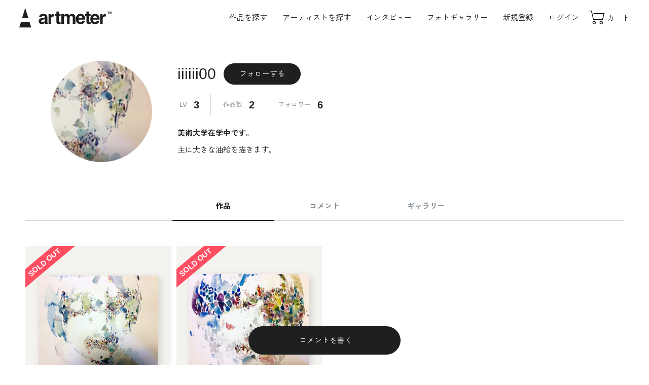

--- FILE ---
content_type: text/html; charset=UTF-8
request_url: https://www.art-meter.com/profile/sub_works.php?UserID=024065&sub=true&nocache=1767695412300
body_size: 1559
content:
      <ul class="list-works">
              
<li class="
is_sale is_soldout ">
  <a href="https://www.art-meter.com/works/?ID=AW101084">
    <figure class="list-works__thumbnail">
							<img src="/img/work/FlL/101084.jpg" alt="face ドローイング" loading="lazy">
					</figure>
    <div class="list-works__content">
				      <h3 class="list-works__title">face ドローイング</h3>
						<p class="list-works__artist"></p>
      <p class="list-works__price">
													<span>&yen; 8,558</span>
										<span class="list-works__label">10%OFF</span>
												</p>
							<span class="list-works__tag"> × cm</span>
			
    </div>
  </a>
</li>
<!--


-->              
<li class="
is_sale is_soldout ">
  <a href="https://www.art-meter.com/works/?ID=AW101083">
    <figure class="list-works__thumbnail">
							<img src="/img/work/FlL/101083.jpg" alt="face ドローイング" loading="lazy">
					</figure>
    <div class="list-works__content">
				      <h3 class="list-works__title">face ドローイング</h3>
						<p class="list-works__artist"></p>
      <p class="list-works__price">
													<span>&yen; 6,389</span>
										<span class="list-works__label">10%OFF</span>
												</p>
							<span class="list-works__tag"> × cm</span>
			
    </div>
  </a>
</li>
<!--


-->          </ul>
          <div class="pagenation">
        <ul>
        <!--<li><a class="prev" href="#"><svg viewBox="0 0 30 30"><use xlink:href="#icon-arrow"></use></svg></a></li>--><!--<li><a class="next" href="#"><svg viewBox="0 0 30 30"><use xlink:href="#icon-arrow"></use></svg></a></li>-->
        </ul>
      </div>
      

--- FILE ---
content_type: text/html; charset=UTF-8
request_url: https://www.art-meter.com/profile/?_action=SubBbs&UserID=024065&sub=true&nocache=1767695412302
body_size: 2140
content:
<!-- <section class="section-profile-sub"> -->
	
  <div class="section-profile-sub__content">
					<ul class="list-bbs">
															<li class="list-bbs__guest">
										<div class="list-bbs__profile">
						<figure class="list-bbs__thumbnail">
															<img src="/assets/img/common/ph-user-noimage.png" alt="NAOKO">
													</figure>
						<p class="list-bbs__name">
															NAOKO
													</p>
					</div>
					<div class="list-bbs__content">
						<div class="list-bbs__balloon">
							<p class="list-bbs__title">デザイン</p>
							<p class="list-bbs__text">デザイン依頼ができませんか?<br />
<br />
ご興味がありましたら、ご連絡ください。<br />
<br />
sky_art_station@yahoo.co.jp<br />
<br />
宜しくお願いいたします。<br />
<br />
ヤマザト</p>
							<div class="list-bbs__content__footer">
								<p class="list-bbs__date">2016.05.10 05:29</p>
															</div>
						</div>
											</div>
					</li>
															<li class="list-bbs__guest">
										<div class="list-bbs__profile">
						<figure class="list-bbs__thumbnail">
															<img src="" alt="kijima">
													</figure>
						<p class="list-bbs__name">
															kijima
													</p>
					</div>
					<div class="list-bbs__content">
						<div class="list-bbs__balloon">
							<p class="list-bbs__title">購入のご挨拶</p>
							<p class="list-bbs__text">face ドローイング購入させていただきました。素敵な作品だと思います。今後も良い作品の創作期待しています。</p>
							<div class="list-bbs__content__footer">
								<p class="list-bbs__date">2016.04.23 00:44</p>
															</div>
						</div>
											</div>
					</li>
							</ul>
							<div class="list-bbs__footer">
					<div class="pagenation">
						<ul>
							<!--<li><a class="prev" href="#"><svg viewBox="0 0 30 30"><use xlink:href="#icon-arrow"></use></svg></a></li>--><!--<li><a class="next" href="#"><svg viewBox="0 0 30 30"><use xlink:href="#icon-arrow"></use></svg></a></li>-->
						</ul>
					</div>
				</div>
						</div>
	<footer class="section-profile-sub__footer">
			</footer>
<!--</section>-->



--- FILE ---
content_type: text/css
request_url: https://www.art-meter.com/assets/css/common.css?v=2501114
body_size: 73968
content:
@charset "UTF-8";
@import url("https://fonts.googleapis.com/css2?family=Zen+Kaku+Gothic+New:wght@400;700&display=swap");
@keyframes inview {
  0% {
    opacity: 0;
    transform: translate(0, 20px);
  }
  100% {
    opacity: 1;
    transform: translate(0, 0);
  }
}
@keyframes inview-scale {
  0% {
    opacity: 0;
    transform: scale(0.9);
  }
  100% {
    opacity: 1;
    transform: scale(1);
  }
}
/*! normalize.css v8.0.0 | MIT License | github.com/necolas/normalize.css */
html {
  line-height: 1.15;
  -webkit-text-size-adjust: 100%;
}

body {
  margin: 0;
}

h1 {
  font-size: inherit;
  margin: 0;
}

hr {
  box-sizing: content-box;
  height: 0;
  overflow: visible;
}

pre {
  font-family: monospace, monospace;
  font-size: 1em;
}

a {
  background-color: transparent;
}

abbr[title] {
  border-bottom: none;
  text-decoration: underline;
  text-decoration: underline dotted;
}

b, strong {
  font-weight: bolder;
}

code, kbd, samp {
  font-family: monospace, monospace;
  font-size: 1em;
}

small {
  font-size: 80%;
}

sub, sup {
  font-size: 75%;
  line-height: 0;
  position: relative;
  vertical-align: baseline;
}

sub {
  bottom: -0.25em;
}

sup {
  top: -0.5em;
}

img {
  border-style: none;
}

button, input, optgroup, select, textarea {
  font-family: inherit;
  font-size: 100%;
  line-height: 1.15;
  margin: 0;
}

button, input {
  overflow: visible;
}

button, select {
  text-transform: none;
}

[type=button], [type=reset], [type=submit], button {
  -webkit-appearance: button;
}

[type=button]::-moz-focus-inner, [type=reset]::-moz-focus-inner, [type=submit]::-moz-focus-inner, button::-moz-focus-inner {
  border-style: none;
  padding: 0;
}

[type=button]:-moz-focusring, [type=reset]:-moz-focusring, [type=submit]:-moz-focusring, button:-moz-focusring {
  outline: 1px dotted ButtonText;
}

fieldset {
  padding: 0.35em 0.75em 0.625em;
}

legend {
  box-sizing: border-box;
  color: inherit;
  display: table;
  max-width: 100%;
  padding: 0;
  white-space: normal;
}

progress {
  vertical-align: baseline;
}

textarea {
  overflow: auto;
}

[type=checkbox], [type=radio] {
  box-sizing: border-box;
  padding: 0;
}

[type=number]::-webkit-inner-spin-button, [type=number]::-webkit-outer-spin-button {
  height: auto;
}

[type=search] {
  -webkit-appearance: textfield;
  outline-offset: -2px;
}

[type=search]::-webkit-search-decoration {
  -webkit-appearance: none;
}

::-webkit-file-upload-button {
  -webkit-appearance: button;
  font: inherit;
}

details {
  display: block;
}

summary {
  display: list-item;
}

template {
  display: none;
}

[hidden] {
  display: none;
}


section, main {
  display: block;
}

*, *::before, *::after {
  box-sizing: border-box;
  margin: 0;
  padding: 0;
  outline: none;
}

i, em {
  font-style: normal;
}

table {
  border-collapse: collapse;
}

li {
  display: block;
}

html,
body {
  background: #ffffff;
  color: #1f1f22;
  font-family: BlinkMacSystemFont, Helvetica, "Helvetica Neue", Arial, "Lucida Grande", "Zen Kaku Gothic New", sans-serif;
  font-weight: 400;
  font-style: normal;
  letter-spacing: 0;
  line-height: 1.7;
  -webkit-font-smoothing: antialiased !important;
  word-break: break-word;
  line-break: strict;
  hanging-punctuation: force-end;
}
@media screen and (min-width: 900px) {
  html,
  body {
    font-size: 15px;
  }
}
@media screen and (max-width: 900px) {
  html,
  body {
    font-size: 14px;
  }
}
html::before,
body::before {
  display: block;
  width: 100%;
  height: 100%;
  background: url(../img/common/bg-noise.png) repeat center center;
  background-size: 200px 200px;
  opacity: 0.2;
  position: fixed;
  left: 0;
  top: 0;
  z-index: 0;
}

a {
  -webkit-transition: all 0.3s ease 0s;
  transition: all 0.3s ease 0s;
  transition-property: color, background-color, border-color, opacity;
  color: inherit;
  text-decoration: none;
  -webkit-tap-highlight-color: rgba(0, 0, 0, 0);
}

img {
  max-width: 100%;
  height: auto;
  background-repeat: no-repeat;
  background-position: 50% 50%;
  background-size: cover;
}

::selection {
  background: #d3d3cc;
  color: #1f1f22;
}

::-moz-selection {
  background: #d3d3cc;
  color: #1f1f22;
}

.clearfix::after {
  display: table;
  content: "";
  clear: both;
}

@keyframes inview {
  0% {
    opacity: 0;
    transform: translateY(20px);
  }
  100% {
    opacity: 1;
    transform: translateY();
  }
}
@keyframes paging {
  0% {
    opacity: 1;
    transform: translateY();
  }
  100% {
    opacity: 0;
    transform: translateY(-20px);
  }
}
@keyframes loader {
  0% {
    transform: rotate(0deg);
  }
  100% {
    transform: rotate(360deg);
  }
}
.overlay {
  width: 100%;
  height: 100%;
  background: #1f1f22;
  position: fixed;
  left: 0;
  top: 0;
  z-index: -1;
  opacity: 0;
  transition: 0.3s ease;
  transition-property: opacity, z-index;
}

@media screen and (min-width: 900px) {
  .sp {
    display: none !important;
  }
  main {
    min-height: calc(100vh - 400px);
  }
}
@media screen and (max-width: 900px) {
  .pc {
    display: none !important;
  }
}
.btn-link, .btn-back, .btn-more, .btn-secondary-small, .list-tags span, .list-tags a, .btn-secondary-medium, .section-works__tags li span, .section-works__btn, .btn-secondary, .btn-secondary-large, .btn-primary-small, .btn-primary-medium, .btn-primary, .global-header__nav-account__btn, .btn-primary-large {
  font-family: BlinkMacSystemFont, Helvetica, "Helvetica Neue", Arial, "Lucida Grande", "Zen Kaku Gothic New", sans-serif;
  font-weight: 400;
  font-style: normal;
  letter-spacing: 0;
  -webkit-appearance: none;
  -moz-appearance: none;
  appearance: none;
  display: flex;
  align-items: center;
  justify-content: center;
  text-align: center;
  line-height: 1.5;
  border: none;
  border-radius: 0;
  position: relative;
  -webkit-transition: all 0.3s ease 0s;
  transition: all 0.3s ease 0s;
  transition-property: color, background-color, border-color;
  cursor: pointer;
  object-fit: contain;
}
.btn-link .icon, .btn-back .icon, .btn-more .icon, .btn-secondary-small .icon, .list-tags span .icon, .list-tags a .icon, .btn-secondary-medium .icon, .section-works__tags li span .icon, .section-works__btn .icon, .btn-secondary .icon, .btn-secondary-large .icon, .btn-primary-small .icon, .btn-primary-medium .icon, .btn-primary .icon, .global-header__nav-account__btn .icon, .btn-primary-large .icon {
  margin: 0 0.25em 0 -0.25em;
}
.btn-link .arrow, .btn-back .arrow, .btn-more .arrow, .btn-secondary-small .arrow, .list-tags span .arrow, .list-tags a .arrow, .btn-secondary-medium .arrow, .section-works__tags li span .arrow, .section-works__btn .arrow, .btn-secondary .arrow, .btn-secondary-large .arrow, .btn-primary-small .arrow, .btn-primary-medium .arrow, .btn-primary .arrow, .global-header__nav-account__btn .arrow, .btn-primary-large .arrow {
  margin: 0 -0.25em 0 0.25em;
}
.btn-link svg, .btn-back svg, .btn-more svg, .btn-secondary-small svg, .list-tags span svg, .list-tags a svg, .btn-secondary-medium svg, .section-works__tags li span svg, .section-works__btn svg, .btn-secondary svg, .btn-secondary-large svg, .btn-primary-small svg, .btn-primary-medium svg, .btn-primary svg, .global-header__nav-account__btn svg, .btn-primary-large svg {
  width: 2em;
  height: 2em;
  transition: fill 0.3s ease;
}
.btn-secondary, .btn-secondary-large, .btn-primary, .global-header__nav-account__btn, .btn-primary-large {
  width: 100%;
  border-radius: 3em;
  margin: 1em auto;
}
@media screen and (min-width: 900px) {
  .btn-secondary, .btn-secondary-large, .btn-primary, .global-header__nav-account__btn, .btn-primary-large {
    font-size: 15px;
  }
}
@media screen and (max-width: 900px) {
  .btn-secondary, .btn-secondary-large, .btn-primary, .global-header__nav-account__btn, .btn-primary-large {
    font-size: 14px;
  }
}
@media screen and (min-width: 900px) {
  .btn-secondary, .btn-secondary-large, .btn-primary, .global-header__nav-account__btn, .btn-primary-large {
    height: 56px;
  }
}
@media screen and (max-width: 900px) {
  .btn-secondary, .btn-secondary-large, .btn-primary, .global-header__nav-account__btn, .btn-primary-large {
    height: 50px;
  }
}

.modal-reminder__list li a.width-btn::after, .btn-back, .btn-more, .btn-secondary-medium, .section-works__tags li span, .section-works__btn, .btn-primary-medium {
  display: inline-flex;
  padding: 0 2em;
  border-radius: 2em;
}
@media screen and (min-width: 900px) {
  .modal-reminder__list li a.width-btn::after, .btn-back, .btn-more, .btn-secondary-medium, .section-works__tags li span, .section-works__btn, .btn-primary-medium {
    font-size: 15px;
  }
}
@media screen and (max-width: 900px) {
  .modal-reminder__list li a.width-btn::after, .btn-back, .btn-more, .btn-secondary-medium, .section-works__tags li span, .section-works__btn, .btn-primary-medium {
    font-size: 14px;
  }
}
@media screen and (min-width: 900px) {
  .modal-reminder__list li a.width-btn::after, .btn-back, .btn-more, .btn-secondary-medium, .section-works__tags li span, .section-works__btn, .btn-primary-medium {
    height: 42px;
  }
}
@media screen and (max-width: 900px) {
  .modal-reminder__list li a.width-btn::after, .btn-back, .btn-more, .btn-secondary-medium, .section-works__tags li span, .section-works__btn, .btn-primary-medium {
    height: 40px;
  }
}

.btn-secondary-small, .list-tags span, .list-tags a, .btn-primary-small {
  display: inline-flex;
  height: 30px;
  padding: 0 1em;
  border-radius: 2em;
}
@media screen and (min-width: 900px) {
  .btn-secondary-small, .list-tags span, .list-tags a, .btn-primary-small {
    font-size: 13px;
  }
}
@media screen and (max-width: 900px) {
  .btn-secondary-small, .list-tags span, .list-tags a, .btn-primary-small {
    font-size: 12px;
  }
}
.btn-secondary-small svg, .list-tags span svg, .list-tags a svg, .btn-primary-small svg {
  width: 1.5em;
  height: 1.5em;
}

.modal-reminder__list li a[disabled].width-btn::after, [disabled].btn-secondary-small, .list-tags span[disabled], .list-tags a[disabled], [disabled].btn-secondary-medium, .section-works__tags li span[disabled], [disabled].section-works__btn, [disabled].btn-secondary, [disabled].btn-secondary-large, [disabled].btn-primary-small, [disabled].btn-primary-medium, [disabled].btn-primary, [disabled].global-header__nav-account__btn, [disabled].btn-primary-large {
  color: #848D96;
  background: #d3d3cc;
  border: 1px solid #d3d3cc;
  cursor: not-allowed;
}
.modal-reminder__list li a[disabled].width-btn::after svg, [disabled].btn-secondary-small svg, .list-tags span[disabled] svg, .list-tags a[disabled] svg, [disabled].btn-secondary-medium svg, .section-works__tags li span[disabled] svg, [disabled].section-works__btn svg, [disabled].btn-secondary svg, [disabled].btn-secondary-large svg, [disabled].btn-primary-small svg, [disabled].btn-primary-medium svg, [disabled].btn-primary svg, [disabled].global-header__nav-account__btn svg, [disabled].btn-primary-large svg {
  fill: #848D96;
}
@media screen and (min-width: 900px) {
  .modal-reminder__list li a[disabled].width-btn:hover::after, [disabled].btn-secondary-small:hover, .list-tags span[disabled]:hover, .list-tags a[disabled]:hover, [disabled].btn-secondary-medium:hover, .section-works__tags li span[disabled]:hover, [disabled].section-works__btn:hover, [disabled].btn-secondary:hover, [disabled].btn-secondary-large:hover, [disabled].btn-primary-small:hover, [disabled].btn-primary-medium:hover, [disabled].btn-primary:hover, [disabled].global-header__nav-account__btn:hover, [disabled].btn-primary-large:hover {
    color: #848D96 !important;
    background: #d3d3cc !important;
    border-color: #d3d3cc !important;
  }
}

.btn-primary-small, .btn-primary-medium, .btn-primary, .global-header__nav-account__btn, .btn-primary-large {
  background: #1f1f22;
  color: #ffffff;
  border: 1px solid #1f1f22;
}
.btn-primary-small svg, .btn-primary-medium svg, .btn-primary svg, .global-header__nav-account__btn svg, .btn-primary-large svg {
  fill: #ffffff;
}
@media screen and (min-width: 900px) {
  .btn-primary-small:hover, .btn-primary-medium:hover, .btn-primary:hover, .global-header__nav-account__btn:hover, .btn-primary-large:hover {
    background: #848D96;
    border-color: #848D96;
  }
}
.modal-reminder__list li a.width-btn::after, .btn-secondary-small, .list-tags span, .list-tags a, .btn-secondary-medium, .section-works__tags li span, .section-works__btn, .btn-secondary, .btn-secondary-large {
  background-color: #ffffff;
  color: #1f1f22;
  border: 1px solid;
}
.modal-reminder__list li a.width-btn::after svg, .btn-secondary-small svg, .list-tags span svg, .list-tags a svg, .btn-secondary-medium svg, .section-works__tags li span svg, .section-works__btn svg, .btn-secondary svg, .btn-secondary-large svg {
  fill: #1f1f22;
}
@media screen and (min-width: 900px) {
  .modal-reminder__list li a.width-btn:hover::after, .btn-secondary-small:hover, .list-tags span:hover, .list-tags a:hover, .btn-secondary-medium:hover, .section-works__tags li span:hover, .section-works__btn:hover, .btn-secondary:hover, .btn-secondary-large:hover {
    background-color: #848D96;
    color: #ffffff;
    border-color: #848D96;
  }
  .modal-reminder__list li a.width-btn:hover::after svg, .btn-secondary-small:hover svg, .list-tags span:hover svg, .list-tags a:hover svg, .btn-secondary-medium:hover svg, .section-works__tags li span:hover svg, .section-works__btn:hover svg, .btn-secondary:hover svg, .btn-secondary-large:hover svg {
    fill: #ffffff;
  }
  .modal-reminder__list li a.width-btn:hover::after .icon, .btn-secondary-small:hover .icon, .list-tags span:hover .icon, .list-tags a:hover .icon, .btn-secondary-medium:hover .icon, .section-works__tags li span:hover .icon, .section-works__btn:hover .icon, .btn-secondary:hover .icon, .btn-secondary-large:hover .icon {
    fill: #ffffff;
  }
}
@media screen and (min-width: 900px) {
  .btn-secondary-large:hover svg {
    fill: #ffffff;
  }
}
@media screen and (min-width: 900px) {
  .btn-secondary-medium:hover svg, .section-works__tags li span:hover svg, .section-works__btn:hover svg {
    fill: #ffffff;
  }
}
@media screen and (min-width: 900px) {
  .btn-secondary-small:hover svg, .list-tags span:hover svg, .list-tags a:hover svg {
    fill: #ffffff;
  }
}

.btn-more {
  padding-left: 0;
}
.btn-more .arrow {
  border: 1px solid;
  border-radius: 50%;
  margin-left: 1rem;
  transition-property: background-color, color, fill;
}
@media screen and (min-width: 900px) {
  .btn-more {
    transition-property: color, padding;
  }
  .btn-more:hover {
    padding-left: 0.5rem;
    color: #848D96;
  }
  .btn-more:hover .arrow {
    background: #848D96;
    fill: #ffffff;
  }
}
.btn-back {
  text-align: left;
  padding-left: 0;
  margin: 3rem auto 0 0;
}
.btn-back .arrow {
  border: 1px solid;
  border-radius: 50%;
  margin: 0 0.5em 0 0;
  transform: rotate(180deg);
  transition-property: background-color, color, fill, margin;
}
@media screen and (min-width: 900px) {
  .btn-back {
    padding-top: 2em;
  }
  .btn-back:hover .arrow {
    background: #1f1f22;
    fill: #ffffff;
    margin: 0 1em 0 0;
  }
}
.btn-link {
  display: inline-flex;
  color: #1473e6;
  margin: 0;
}
.btn-link svg {
  fill: #1473e6;
}
.btn-link::after {
  content: "";
  display: inline-block;
  width: 0.6em;
  height: 0.6em;
  border-top: 1px solid;
  border-right: 1px solid;
  transform: rotate(45deg);
  position: static;
  left: auto;
  right: auto;
  top: auto;
  bottom: auto;
}
@media screen and (min-width: 900px) {
  .btn-link:hover {
    text-decoration: underline;
    color: rgb(15.92, 91.54, 183.08);
  }
  .btn-link:hover svg {
    fill: rgb(15.92, 91.54, 183.08);
  }
}
.textlink {
  color: #1473e6;
  text-decoration: underline;
  cursor: pointer;
}
.textlink svg {
  fill: #1473e6;
}
@media screen and (min-width: 900px) {
  .textlink:hover {
    text-decoration: none;
    color: rgb(15.92, 91.54, 183.08);
  }
  .textlink:hover svg {
    fill: rgb(15.92, 91.54, 183.08);
  }
}
.section-works__modal, .modal-reminder {
  position: fixed;
  z-index: 10000;
}
@media screen and (min-width: 900px) {
  .section-works__modal, .modal-reminder {
    width: 640px;
    max-height: 80vh;
    left: 50%;
    top: 150%;
    transform: translate(-50%, -50%);
  }
}
@media screen and (max-width: 900px) {
  .section-works__modal, .modal-reminder {
    width: 100%;
    height: 100%;
    bottom: -100%;
    left: 0;
    transition: bottom 0.3s ease;
  }
}

@media screen and (min-width: 900px) {
  .search-open--artist #js-search-artist, .search-open .section-works__modal, .cart-reminder-open .modal-reminder {
    top: 50%;
  }
}
@media screen and (max-width: 900px) {
  .search-open--artist #js-search-artist, .search-open .section-works__modal, .cart-reminder-open .modal-reminder {
    bottom: 0;
  }
}

.section-works__modal__inner, .modal-reminder__inner {
  width: 100%;
  height: 100%;
  overflow: scroll;
  -webkit-overflow-scrolling: touch;
  background: #ffffff;
}
@media screen and (min-width: 900px) {
  .section-works__modal__inner, .modal-reminder__inner {
    max-height: 80vh;
    padding: 50px 60px;
  }
}
@media screen and (max-width: 900px) {
  .section-works__modal__inner, .modal-reminder__inner {
    padding: 60px 5vw 30px;
  }
}

.section-works__modal__close, .modal-reminder__close {
  width: 60px;
  height: 60px;
  position: absolute;
  right: 0;
  top: 0;
  z-index: 3;
  cursor: pointer;
}
.section-works__modal__close::before, .modal-reminder__close::before, .section-works__modal__close::after, .modal-reminder__close::after {
  content: "";
  display: inline-block;
  width: 28px;
  height: 1px;
  background: #1f1f22;
  position: absolute;
  left: 15px;
  top: 50%;
  -webkit-transition: all 0.3s ease 0s;
  transition: all 0.3s ease 0s;
  transition-property: margin, transform;
}
.section-works__modal__close::before, .modal-reminder__close::before {
  transform: rotate(45deg);
}
.section-works__modal__close::after, .modal-reminder__close::after {
  transform: rotate(-45deg);
}
@media screen and (min-width: 900px) {
  .section-works__modal__close, .modal-reminder__close {
    transition: background-color 0.3s ease;
  }
  .section-works__modal__close:hover, .modal-reminder__close:hover {
    background: #1f1f22;
  }
  .section-works__modal__close:hover::before, .modal-reminder__close:hover::before, .section-works__modal__close:hover::after, .modal-reminder__close:hover::after {
    background: #ffffff;
  }
}
.modal-reminder {
  top: 15vw;
  transform: translate(-50%, 0);
  z-index: -1;
  opacity: 0;
  transition: opacity 0.6s, z-index 0.2s, top 0.6s;
}
.modal-reminder__inner {
  height: auto;
}
.modal-reminder__title {
  text-align: center;
  font-weight: 700;
  margin-bottom: 0.5rem;
}
@media screen and (min-width: 900px) {
  .modal-reminder__title {
    font-size: 20px;
  }
}
@media screen and (max-width: 900px) {
  .modal-reminder__title {
    font-size: 16px;
  }
}
.modal-reminder__text {
  margin-bottom: 1em;
}
.modal-reminder__list {
  display: grid;
}
.modal-reminder__list li {
  width: 100%;
  margin: 0 2px;
  background: #f4f3ef;
}
.modal-reminder__list li a {
  display: block;
}
.modal-reminder__list li a.width-btn::after {
  content: "作品を見る";
  width: 100%;
  display: flex;
  align-items: center;
  justify-content: center;
  text-align: center;
  line-height: 1.5;
  margin-top: 10px;
  transition: all 0.4s ease;
  transition-property: background-color, border-color, color;
}
.modal-reminder__list li img {
  width: 100%;
  height: 100%;
  object-fit: contain;
  aspect-ratio: 1/1;
}
@media screen and (min-width: 900px) {
  .modal-reminder__list {
    grid-template-columns: repeat(3, 1fr);
    grid-gap: 5px;
  }
  .modal-reminder__list li {
    padding: 10px;
  }
  .modal-reminder__list figure {
    height: 150px;
  }
}
@media screen and (max-width: 900px) {
  .modal-reminder {
    width: 90vw;
    height: auto;
    left: 50%;
  }
  .modal-reminder__list {
    grid-template-columns: repeat(2, 1fr);
    grid-gap: 5px;
  }
  .modal-reminder__list li {
    padding: 2vw;
  }
  .modal-reminder__list figure {
    height: 36vw;
  }
}

.cart-reminder-open .modal-reminder {
  left: 50%;
  top: 10vw;
  z-index: 10000;
  opacity: 1;
}
.cart-reminder-open .overlay {
  z-index: 1000;
  opacity: 0.8;
}

.list-card a {
  display: block;
  background: #f4f3ef;
  text-align: center;
}
.list-card h4 {
  font-weight: bold;
}
@media screen and (min-width: 900px) {
  .list-card h4 {
    font-size: 15px;
  }
}
@media screen and (max-width: 900px) {
  .list-card h4 {
    font-size: 14px;
  }
}
.list-card span {
  color: #848D96;
}
@media screen and (min-width: 900px) {
  .list-card span {
    font-size: 13px;
  }
}
@media screen and (max-width: 900px) {
  .list-card span {
    font-size: 10px;
  }
}
.list-card__thumbnail {
  height: auto !important;
  background: #1f1f22;
}
.list-card__thumbnail img {
  height: auto !important;
  aspect-ratio: 16/9;
}
@media screen and (min-width: 900px) {
  .list-card {
    display: flex;
    gap: 10px;
  }
  .list-card li {
    flex: 1;
  }
  .list-card a:hover .list-card__thumbnail img {
    opacity: 0.8;
    transform: scale(1.05);
  }
  .list-card__thumbnail img {
    opacity: 1;
    transition: 0.3s ease;
    transition-property: opacity transform;
  }
  .list-card__content {
    padding: 0.5em;
  }
}
@media screen and (max-width: 900px) {
  .list-card {
    display: grid;
    grid-template-columns: repeat(2, 1fr);
    gap: 10px;
  }
  .list-card__content {
    padding: 0.5em;
  }
}

@media screen and (min-width: 900px) {
  .section-works, .global-footer, .section-default {
    padding: 50px;
  }
  .section-works + .section-works, .global-footer + .section-works, .section-works + .global-footer, .global-footer + .global-footer, .section-default + .section-works, .section-default + .global-footer, .section-works + .section-default, .global-footer + .section-default, .section-default + .section-default {
    border-top: 10px solid #f4f3ef;
  }
}
@media screen and (max-width: 900px) {
  .section-works, .global-footer, .section-default {
    padding: 30px 5vw 30px;
  }
  .section-works + .section-works, .global-footer + .section-works, .section-works + .global-footer, .global-footer + .global-footer, .section-default + .section-works, .section-default + .global-footer, .section-works + .section-default, .global-footer + .section-default, .section-default + .section-default {
    border-top: 5px solid #f4f3ef;
  }
}

.global-header {
  width: 100%;
  display: flex;
  justify-content: space-between;
  align-items: center;
  position: sticky;
  left: 0;
  top: 0;
  z-index: 999;
  background: #ffffff;
  transition: top 0.3s ease;
}
@media screen and (min-width: 900px) {
  .global-header {
    padding: 15px 3vw;
  }
}
@media screen and (max-width: 900px) {
  .global-header {
    height: 60px;
    padding: 15px 60px 15px 10px;
  }
}
.global-header__logo {
  display: inline-block;
  height: 100%;
  line-height: 0;
  position: relative;
  z-index: 2;
}
.global-header__logo svg {
  width: auto;
  fill: #1f1f22;
}
@media screen and (min-width: 900px) {
  .global-header__logo svg {
    height: 40px;
  }
}
@media screen and (max-width: 900px) {
  .global-header__logo svg {
    height: 30px;
  }
}
@media screen and (min-width: 900px) {
  .global-header__nav {
    width: 100%;
    display: flex;
    justify-content: flex-end;
  }
}
@media screen and (max-width: 900px) {
  .global-header__nav {
    width: 85%;
    height: calc(100% - 60px);
    background: #ffffff;
    padding: 0 0 60px;
    position: fixed;
    right: -100%;
    top: 60px;
    z-index: 1;
    overflow-y: scroll;
    overflow-x: hidden;
    -webkit-transition: right 0.3s ease 0s;
    transition: right 0.3s ease 0s;
  }
}
@media screen and (min-width: 900px) {
  .global-header__nav-global, .global-header__nav-account {
    display: flex;
    justify-content: flex-end;
    line-height: 40px;
  }
  .global-header__nav-global li, .global-header__nav-account li {
    padding: 0 1em;
  }
  .global-header__nav-global a, .global-header__nav-account a {
    display: block;
    white-space: nowrap;
    position: relative;
  }
  .global-header__nav-global a:hover, .global-header__nav-account a:hover {
    color: #848D96;
  }
}
@media screen and (max-width: 900px) {
  .global-header__nav-global {
    padding: 20px 0 0 5vw;
  }
  .global-header__nav-global a {
    display: block;
    font-size: 16px;
    font-weight: 700;
    padding: 0.5em 2em 0.5em 0;
    position: relative;
  }
  .global-header__nav-global a::after {
    content: "";
    display: inline-block;
    width: 0.6rem;
    height: 0.6rem;
    border-top: 1px solid;
    border-right: 1px solid;
    transform: rotate(45deg) translate(0, -50%);
    position: absolute;
    right: 5vw;
    top: 50%;
  }
}
.global-header__nav-account__profile a {
  display: flex;
  align-items: center;
}
.global-header__nav-account__image {
  border-radius: 50%;
  overflow: hidden;
}
.global-header__nav-account__image img {
  width: 100%;
  height: 100%;
  object-fit: cover;
}
@media screen and (min-width: 900px) {
  .global-header__nav-account__image {
    min-width: 36px;
    max-width: 36px;
    height: 36px;
    margin: 0 5px 0 0;
  }
}
@media screen and (max-width: 900px) {
  .global-header__nav-account {
    padding: 0 4.5vw;
  }
  .global-header__nav-account__profile a {
    padding: 15px 5vw 15px 0;
    position: relative;
  }
  .global-header__nav-account__profile a::after {
    content: "";
    display: inline-block;
    width: 0.6rem;
    height: 0.6rem;
    border-top: 1px solid;
    border-right: 1px solid;
    transform: rotate(45deg) translate(0, -50%);
    position: absolute;
    right: 0;
    top: 50%;
  }
  .global-header__nav-account__name {
    font-weight: 700;
  }
  .global-header__nav-account__image {
    min-width: 60px;
    max-width: 60px;
    height: 60px;
    margin: 0 10px 0 0;
  }
  .global-header__nav-account .btn-link {
    font-size: 12px;
  }
}
@media screen and (min-width: 900px) {
  .global-header__nav__title {
    display: none;
  }
}
@media screen and (max-width: 900px) {
  .global-header__nav__title {
    color: #848D96;
    background: #f4f3ef;
    font-size: 12px;
    font-weight: 700;
    padding: 1em 5vw 0.5em;
  }
}
@media screen and (min-width: 900px) {
  .global-header__nav-user {
    display: none;
  }
}
@media screen and (max-width: 900px) {
  .global-header__nav-user {
    padding: 0 0 0 5vw;
  }
  .global-header__nav-user li:not(:last-child) {
    border-bottom: 1px solid #f4f3ef;
  }
  .global-header__nav-user a {
    display: block;
    font-size: 14px;
    padding: 0.75em 2em 0.75em 0;
    position: relative;
  }
  .global-header__nav-user a::after {
    content: "";
    display: inline-block;
    width: 0.6rem;
    height: 0.6rem;
    border-top: 1px solid;
    border-right: 1px solid;
    transform: rotate(45deg) translate(0, -50%);
    position: absolute;
    right: 5vw;
    top: 50%;
  }
}
@media screen and (max-width: 900px) {
  .global-header__nav-support {
    display: flex;
    flex-wrap: wrap;
    padding: 1em 5vw;
  }
  .global-header__nav-support li {
    max-width: 50%;
    min-width: 50%;
  }
  .global-header__nav-support a {
    display: block;
    font-size: 12px;
    padding: 0.5rem 0;
  }
}
.global-header__nav-ec a {
  display: flex;
  align-items: center;
}
.global-header__nav-ec__badge {
  display: inline-flex;
  align-items: center;
  justify-content: center;
  width: 1rem;
  height: 1rem;
  background: #FF4E62;
  color: #ffffff;
  border-radius: 50%;
  margin: 0 0 0 0.25em;
}
@media screen and (min-width: 900px) {
  .global-header__nav-ec__badge {
    font-size: 11px;
  }
}
@media screen and (max-width: 900px) {
  .global-header__nav-ec__badge {
    font-size: 10px;
  }
}
@media screen and (min-width: 900px) {
  .global-header__nav-ec svg {
    min-width: 40px;
    height: 40px;
    transition: fill 0.3s;
  }
  .global-header__nav-ec span {
    display: block;
    word-break: keep-all;
  }
  .global-header__nav-ec a:hover {
    color: #848D96;
  }
  .global-header__nav-ec a:hover svg {
    fill: #848D96;
  }
}
@media screen and (max-width: 900px) {
  .global-header__nav-ec {
    position: relative;
    z-index: 2;
  }
  .global-header__nav-ec ul {
    display: flex;
  }
  .global-header__nav-ec a {
    height: 60px;
    position: relative;
    margin-left: 5px;
  }
  .global-header__nav-ec svg {
    min-width: 34px;
    height: 34px;
  }
  .global-header__nav-ec span {
    display: none;
  }
  .global-header__nav-ec__badge {
    position: absolute;
    right: 0;
    top: 10px;
  }
}
.global-header__copyright {
  color: #848D96;
}
@media screen and (min-width: 900px) {
  .global-header__copyright {
    font-size: 11px;
  }
}
@media screen and (max-width: 900px) {
  .global-header__copyright {
    font-size: 10px;
  }
}
@media screen and (min-width: 900px) {
  .global-header__copyright {
    display: none;
  }
}
@media screen and (max-width: 900px) {
  .global-header__copyright {
    display: block;
    padding: 20px 5vw 0;
  }
  .global-header__copyright a {
    display: inline-block;
    text-decoration: underline;
  }
  .global-header__copyright small {
    display: inline-block;
    font-size: inherit;
  }
}
@media screen and (min-width: 900px) {
  .global-header__hamburger {
    display: none;
  }
}
@media screen and (max-width: 900px) {
  .global-header__hamburger {
    width: 50px;
    height: 60px;
    position: absolute;
    right: 0;
    top: 0;
    z-index: 3;
  }
  .global-header__hamburger span {
    display: inline-block;
    width: 28px;
    height: 1px;
    background: #1f1f22;
    position: absolute;
    left: 10px;
    top: 50%;
    -webkit-transition: all 0.3s ease 0s;
    transition: all 0.3s ease 0s;
    transition-property: margin, transform;
  }
  .global-header__hamburger span:nth-of-type(1) {
    margin-top: -6px;
  }
  .global-header__hamburger span:nth-of-type(2) {
    margin-top: 6px;
  }
}
.global-header__banner {
  background: #1f1f22;
  color: #ffffff;
  text-align: center;
  font-weight: 700;
  line-height: 1.5;
}
@media screen and (min-width: 900px) {
  .global-header__banner {
    font-size: 13px;
  }
}
@media screen and (max-width: 900px) {
  .global-header__banner {
    font-size: 12px;
  }
}
@media screen and (min-width: 900px) {
  .global-header__banner {
    padding: 0.5em;
  }
}
@media screen and (max-width: 900px) {
  .global-header__banner {
    padding: 0.5em;
  }
}

@media screen and (max-width: 900px) {
  .drawer-open .global-header__hamburger span:nth-of-type(1) {
    margin-top: 0;
    transform: rotate(135deg);
  }
  .drawer-open .global-header__hamburger span:nth-of-type(2) {
    margin-top: 0;
    transform: rotate(45deg);
  }
  .drawer-open .global-header__hamburger span:nth-of-type(3) {
    width: 0;
  }
  .drawer-open .global-header__nav {
    right: 0;
  }
  .drawer-open .global-header__banner {
    margin-top: -30px;
  }
  .drawer-open .overlay {
    z-index: 999;
    opacity: 0.5;
  }
}

.global-footer {
  position: relative;
}
@media screen and (min-width: 900px) {
  .global-footer {
    display: flex;
    justify-content: space-between;
    background: #1f1f22;
    color: #ffffff;
    padding-top: 100px;
    padding-bottom: 100px;
  }
}
@media screen and (max-width: 900px) {
  .global-footer {
    border-top: 10px solid #f4f3ef;
  }
}
@media screen and (min-width: 900px) {
  .global-footer__nav {
    display: flex;
    width: 90%;
    justify-content: space-around;
  }
  .global-footer__nav li:not(:last-child) {
    margin-bottom: 5px;
  }
  .global-footer__nav a:hover {
    color: #848D96;
  }
  .global-footer__nav__logo {
    display: flex;
    flex-direction: column;
    justify-content: space-between;
  }
  .global-footer__nav__logo svg {
    fill: #f4f3ef;
  }
}
@media screen and (max-width: 900px) {
  .global-footer__nav__logo {
    display: none;
  }
  .global-footer__nav ul:not(:last-child) {
    border-bottom: 1px solid #f4f3ef;
    padding-bottom: 20px;
    margin-bottom: 20px;
  }
  .global-footer__nav a {
    display: block;
  }
}
@media screen and (min-width: 900px) {
  .global-footer__nav-global .en {
    font-size: 20px;
  }
}
@media screen and (max-width: 900px) {
  .global-footer__nav-global .en {
    font-size: 22px;
  }
}
@media screen and (min-width: 900px) {
  .global-footer__nav-global .jp {
    font-size: 13px;
  }
}
@media screen and (max-width: 900px) {
  .global-footer__nav-global .jp {
    font-size: 10px;
  }
}
@media screen and (min-width: 900px) {
  .global-footer__nav-global .en {
    margin-right: 0.5em;
  }
  .global-footer__nav-global a {
    display: flex;
    align-items: center;
  }
}
@media screen and (max-width: 900px) {
  .global-footer__nav-global {
    display: flex;
    flex-wrap: wrap;
  }
  .global-footer__nav-global li {
    width: 50%;
  }
  .global-footer__nav-global a {
    padding: 0.25em 0;
  }
  .global-footer__nav-global .en {
    display: block;
    line-height: 1.35;
  }
  .global-footer__nav-global .jp {
    display: block;
  }
}
@media screen and (min-width: 900px) {
  .global-footer__nav-support {
    font-size: 13px;
  }
}
@media screen and (max-width: 900px) {
  .global-footer__nav-support {
    display: flex;
    flex-wrap: wrap;
    font-size: 11px;
  }
  .global-footer__nav-support li {
    width: 50%;
  }
  .global-footer__nav-support a {
    padding: 0.5em 0;
  }
}
@media screen and (max-width: 900px) {
  .global-footer__nav-sns li {
    display: inline-block;
  }
  .global-footer__nav-sns li:not(:last-child)::after {
    content: "/";
    margin: 0 0.25em 0 0.5em;
  }
  .global-footer__nav-sns li a {
    display: inline-block;
  }
}
.global-footer__copyright a {
  display: inline-block;
  text-decoration: underline;
}
.global-footer__copyright small {
  display: inline-block;
  font-size: inherit;
}
@media screen and (min-width: 900px) {
  .global-footer__copyright {
    text-align: right;
    align-self: flex-end;
  }
  .global-footer__copyright a {
    margin-right: 0.25em;
  }
  .global-footer__copyright a:hover {
    text-decoration: none;
    opacity: 0.6;
  }
}
@media screen and (max-width: 900px) {
  .global-footer__copyright a {
    margin-top: 2em;
  }
  .global-footer__copyright small {
    margin-top: 1em;
  }
}

.paging .global-footer {
  animation: paging 0.8s ease 0s forwards;
}

.title-page {
  font-weight: 400;
}
@media screen and (min-width: 900px) {
  .title-page {
    font-size: 40px;
  }
}
@media screen and (max-width: 900px) {
  .title-page {
    font-size: 26px;
  }
}
@media screen and (min-width: 900px) {
  .title-page {
    text-align: center;
    margin-bottom: 2rem;
  }
}
@media screen and (max-width: 900px) {
  .title-page {
    margin-bottom: 2rem;
  }
}

.title-section {
  font-weight: 400;
  line-height: 1;
  margin: 0 0 0.5em;
}
@media screen and (min-width: 900px) {
  .title-section {
    font-size: 60px;
  }
}
@media screen and (max-width: 900px) {
  .title-section {
    font-size: 32px;
  }
}
.title-section h1 {
  font-size: inherit;
  font-weight: inherit;
}
@media screen and (min-width: 900px) {
  .title-section__sub {
    font-size: 20px;
  }
}
@media screen and (max-width: 900px) {
  .title-section__sub {
    font-size: 16px;
  }
}
.title-section__sub em {
  font-weight: 700;
}
@media screen and (min-width: 900px) {
  .title-section__label {
    font-size: 15px;
  }
}
@media screen and (max-width: 900px) {
  .title-section__label {
    font-size: 14px;
  }
}
.title-section__label::after {
  content: "：";
}
@media screen and (min-width: 900px) {
  .title-section {
    display: flex;
    align-items: center;
  }
  .title-section__sub {
    display: inline-block;
    margin-left: 1em;
  }
  .title-section.center-pc {
    justify-content: center;
  }
}
@media screen and (max-width: 900px) {
  .title-section__sub {
    display: block;
    margin-top: 1.5em;
  }
}

.title-form {
  font-weight: 700;
  display: flex;
  justify-content: space-between;
  align-items: center;
  margin: 0 0 1em;
}
@media screen and (min-width: 900px) {
  .title-form {
    font-size: 20px;
  }
}
@media screen and (max-width: 900px) {
  .title-form {
    font-size: 16px;
  }
}
.title-form:not(:first-child) {
  margin-top: 2em;
}

.title-small {
  color: #848D96;
  font-weight: 700;
  margin: 0.5em 0 0.25em;
}
@media screen and (min-width: 900px) {
  .title-small {
    font-size: 20px;
  }
}
@media screen and (max-width: 900px) {
  .title-small {
    font-size: 14px;
  }
}

.lead {
  font-family: nimbus-sans, a-otf-midashi-go-mb31-pr6n, Helvetica, "Helvetica Neue", Arial, "Lucida Grande", BlinkMacSystemFont, "游ゴシック", YuGothic, sans-serif;
  font-weight: 700;
  font-style: normal;
  letter-spacing: 0;
  line-height: 1.5;
  margin-bottom: 2rem;
}
@media screen and (min-width: 900px) {
  .lead {
    font-size: 20px;
  }
}
@media screen and (max-width: 900px) {
  .lead {
    font-size: 16px;
  }
}

.text {
  line-break: strict;
  word-break: break-word;
}
.text + .text {
  margin-top: 0;
}
.text:first-child {
  margin-top: 0;
}
.text:last-child {
  margin-bottom: 0;
}
.text a {
  color: #1473e6;
  text-decoration: underline;
  cursor: pointer;
}
.text a svg {
  fill: #1473e6;
}
@media screen and (min-width: 900px) {
  .text a:hover {
    text-decoration: none;
    color: rgb(15.92, 91.54, 183.08);
  }
  .text a:hover svg {
    fill: rgb(15.92, 91.54, 183.08);
  }
}
@media screen and (min-width: 900px) {
  .text {
    margin: 1em 0;
  }
}
@media screen and (max-width: 900px) {
  .text {
    margin: 1em 0;
  }
}

@media screen and (min-width: 900px) {
  .notes {
    font-size: 11px;
  }
}
@media screen and (max-width: 900px) {
  .notes {
    font-size: 10px;
  }
}
.notes li {
  text-indent: -1.5em;
  margin: 0 0 1em 0;
  padding: 0 0 0 1.5em;
}

.sub-text {
  font-size: 0.8em;
}

.bold {
  font-weight: bold;
}

.center {
  text-align: center;
}

@media screen and (min-width: 900px) {
  .center-pc {
    text-align: center;
  }
}

@media screen and (max-width: 900px) {
  .center-sp {
    text-align: center;
  }
}

.right {
  text-align: right;
}

@media screen and (min-width: 900px) {
  .right-pc {
    text-align: right;
  }
}

@media screen and (max-width: 900px) {
  .right-sp {
    text-align: right;
  }
}

b, strong {
  font-weight: bold;
}

.blue {
  color: #1473e6 !important;
}

.indigo {
  color: #003d90 !important;
}

.purple {
  color: #A13CFB !important;
}

.pink {
  color: #ff32b4 !important;
}

.red {
  color: #FF4E62 !important;
}

.orange {
  color: #ff6600 !important;
}

.yellow {
  color: #f2d91d !important;
}

.green {
  color: #38afb2 !important;
}

.teal {
  color: #50AEBA !important;
}

.cyan {
  color: #5dc2d0 !important;
}

.white {
  color: #ffffff !important;
}

.gray {
  color: #d3d3cc !important;
}

.dark {
  color: #848D96 !important;
}

::-webkit-input-placeholder {
  color: rgb(163.7578947368, 163.7578947368, 149.2421052632);
}

::-moz-placeholder {
  color: rgb(163.7578947368, 163.7578947368, 149.2421052632);
  opacity: 1;
}

:-ms-input-placeholder {
  color: rgb(163.7578947368, 163.7578947368, 149.2421052632);
}

:-moz-placeholder {
  color: rgb(163.7578947368, 163.7578947368, 149.2421052632);
}

input:-webkit-autofill,
textarea:-webkit-autofill,
select:-webkit-autofill {
  -webkit-box-shadow: 0 0 0px 1000px #fff inset;
}

input[type=text],
input[type=search],
input[type=tel],
input[type=url],
input[type=email],
input[type=password],
input[type=number],
input[type=date] {
  -webkit-appearance: none;
  -moz-appearance: none;
  appearance: none;
  display: block;
  background-color: #ffffff;
  color: #1f1f22;
  font-size: 16px;
  border-radius: 3px;
  border: 1px solid #848D96;
  box-shadow: none;
  margin: 5px 0;
  font-family: BlinkMacSystemFont, Helvetica, "Helvetica Neue", Arial, "Lucida Grande", "Zen Kaku Gothic New", sans-serif;
  font-weight: 400;
  font-style: normal;
  letter-spacing: 0;
  -webkit-transition: all 0.3s ease 0s;
  transition: all 0.3s ease 0s;
  width: 100%;
  height: 50px;
  line-height: 50px;
}
@media screen and (min-width: 900px) {
  input[type=text],
  input[type=search],
  input[type=tel],
  input[type=url],
  input[type=email],
  input[type=password],
  input[type=number],
  input[type=date] {
    font-size: 15px;
  }
}
@media screen and (max-width: 900px) {
  input[type=text],
  input[type=search],
  input[type=tel],
  input[type=url],
  input[type=email],
  input[type=password],
  input[type=number],
  input[type=date] {
    font-size: 16px;
  }
}
input[type=text]:focus,
input[type=search]:focus,
input[type=tel]:focus,
input[type=url]:focus,
input[type=email]:focus,
input[type=password]:focus,
input[type=number]:focus,
input[type=date]:focus {
  border-color: #1f1f22;
}
input[type=text][disabled],
input[type=search][disabled],
input[type=tel][disabled],
input[type=url][disabled],
input[type=email][disabled],
input[type=password][disabled],
input[type=number][disabled],
input[type=date][disabled] {
  color: #848D96;
}
input[type=text][readonly],
input[type=search][readonly],
input[type=tel][readonly],
input[type=url][readonly],
input[type=email][readonly],
input[type=password][readonly],
input[type=number][readonly],
input[type=date][readonly] {
  background: #f4f3ef;
  color: #848D96;
  border-color: #f4f3ef;
}
input[type=text].is_error:not(:focus),
input[type=search].is_error:not(:focus),
input[type=tel].is_error:not(:focus),
input[type=url].is_error:not(:focus),
input[type=email].is_error:not(:focus),
input[type=password].is_error:not(:focus),
input[type=number].is_error:not(:focus),
input[type=date].is_error:not(:focus) {
  border-color: #FF4E62;
  background: rgb(255, 241.2, 242.7593220339);
}
@media screen and (min-width: 900px) {
  input[type=text],
  input[type=search],
  input[type=tel],
  input[type=url],
  input[type=email],
  input[type=password],
  input[type=number],
  input[type=date] {
    padding: 0 1em;
  }
}
@media screen and (max-width: 900px) {
  input[type=text],
  input[type=search],
  input[type=tel],
  input[type=url],
  input[type=email],
  input[type=password],
  input[type=number],
  input[type=date] {
    padding: 1em 0.75em;
  }
}
input[type=text].input-full,
input[type=search].input-full,
input[type=tel].input-full,
input[type=url].input-full,
input[type=email].input-full,
input[type=password].input-full,
input[type=number].input-full,
input[type=date].input-full {
  width: 100%;
}
input[type=text].input-half,
input[type=search].input-half,
input[type=tel].input-half,
input[type=url].input-half,
input[type=email].input-half,
input[type=password].input-half,
input[type=number].input-half,
input[type=date].input-half {
  display: inline-block;
  width: 48%;
}
input[type=text].input-half + .input-half,
input[type=search].input-half + .input-half,
input[type=tel].input-half + .input-half,
input[type=url].input-half + .input-half,
input[type=email].input-half + .input-half,
input[type=password].input-half + .input-half,
input[type=number].input-half + .input-half,
input[type=date].input-half + .input-half {
  margin-left: 1%;
}
input[type=text].input-third,
input[type=search].input-third,
input[type=tel].input-third,
input[type=url].input-third,
input[type=email].input-third,
input[type=password].input-third,
input[type=number].input-third,
input[type=date].input-third {
  display: inline-block;
  width: 32%;
}
input[type=text].input-quarter,
input[type=search].input-quarter,
input[type=tel].input-quarter,
input[type=url].input-quarter,
input[type=email].input-quarter,
input[type=password].input-quarter,
input[type=number].input-quarter,
input[type=date].input-quarter {
  display: inline-block;
  width: 24%;
}
input[type=number],
input[type=date] {
  display: inline-block;
  width: auto;
}

select {
  -webkit-appearance: none;
  -moz-appearance: none;
  appearance: none;
  display: block;
  background-color: #ffffff;
  color: #1f1f22;
  font-size: 16px;
  border-radius: 3px;
  border: 1px solid #848D96;
  box-shadow: none;
  margin: 5px 0;
  font-family: BlinkMacSystemFont, Helvetica, "Helvetica Neue", Arial, "Lucida Grande", "Zen Kaku Gothic New", sans-serif;
  font-weight: 400;
  font-style: normal;
  letter-spacing: 0;
  -webkit-transition: all 0.3s ease 0s;
  transition: all 0.3s ease 0s;
  width: auto;
  background-color: #ffffff;
  background-repeat: no-repeat;
  background-position: right center;
  background-image: url(../img/common/icon-chevron-down.svg);
  background-size: 30px;
  border-radius: 3px;
}
@media screen and (min-width: 900px) {
  select {
    font-size: 15px;
  }
}
@media screen and (max-width: 900px) {
  select {
    font-size: 16px;
  }
}
select:focus {
  border-color: #1f1f22;
}
select[disabled] {
  color: #848D96;
}
select[readonly] {
  background: #f4f3ef;
  color: #848D96;
  border-color: #f4f3ef;
}
select.is_error:not(:focus) {
  border-color: #FF4E62;
  background: rgb(255, 241.2, 242.7593220339);
}
@media screen and (min-width: 900px) {
  select {
    padding: 0 1em;
  }
}
@media screen and (max-width: 900px) {
  select {
    padding: 1em 0.75em;
  }
}
select.input-full {
  width: 100%;
}
select.input-half {
  display: inline-block;
  width: 48%;
}
select.input-half + .input-half {
  margin-left: 1%;
}
select.input-third {
  display: inline-block;
  width: 32%;
}
select.input-quarter {
  display: inline-block;
  width: 24%;
}
@media screen and (min-width: 900px) {
  select {
    height: 50px;
    line-height: 50px;
    padding: 0 30px 0 0.5em;
  }
}
@media screen and (max-width: 900px) {
  select {
    height: 50px;
    padding: 1em 30px 1em 0.5em;
  }
}

@media screen and (-ms-high-contrast: active), (-ms-high-contrast: none) {
  select:not(:target) {
    padding-right: 0;
    background-image: none;
  }
}
textarea {
  -webkit-appearance: none;
  -moz-appearance: none;
  appearance: none;
  display: block;
  background-color: #ffffff;
  color: #1f1f22;
  font-size: 16px;
  border-radius: 3px;
  border: 1px solid #848D96;
  box-shadow: none;
  margin: 5px 0;
  font-family: BlinkMacSystemFont, Helvetica, "Helvetica Neue", Arial, "Lucida Grande", "Zen Kaku Gothic New", sans-serif;
  font-weight: 400;
  font-style: normal;
  letter-spacing: 0;
  -webkit-transition: all 0.3s ease 0s;
  transition: all 0.3s ease 0s;
  width: 100%;
  min-height: 6em;
  line-height: 1.5;
}
@media screen and (min-width: 900px) {
  textarea {
    font-size: 15px;
  }
}
@media screen and (max-width: 900px) {
  textarea {
    font-size: 16px;
  }
}
textarea:focus {
  border-color: #1f1f22;
}
textarea[disabled] {
  color: #848D96;
}
textarea[readonly] {
  background: #f4f3ef;
  color: #848D96;
  border-color: #f4f3ef;
}
textarea.is_error:not(:focus) {
  border-color: #FF4E62;
  background: rgb(255, 241.2, 242.7593220339);
}
@media screen and (min-width: 900px) {
  textarea {
    padding: 0 1em;
  }
}
@media screen and (max-width: 900px) {
  textarea {
    padding: 1em 0.75em;
  }
}
textarea.input-full {
  width: 100%;
}
textarea.input-half {
  display: inline-block;
  width: 48%;
}
textarea.input-half + .input-half {
  margin-left: 1%;
}
textarea.input-third {
  display: inline-block;
  width: 32%;
}
textarea.input-quarter {
  display: inline-block;
  width: 24%;
}
@media screen and (min-width: 900px) {
  textarea {
    padding: 1em 1em;
  }
}
@media screen and (max-width: 900px) {
  textarea {
    padding: 1em 0.5em;
  }
}

label {
  display: inline-block;
  position: relative;
  margin: 7px 5px 3px 0;
  cursor: pointer;
}
label input[type=radio],
label input[type=checkbox] {
  width: 0;
  height: 0;
  opacity: 0;
  position: absolute;
}
label.input-full {
  width: 100%;
}
label.input-half {
  display: inline-block;
  width: 48%;
}
label.input-half + .input-half {
  margin-left: 1%;
}
label.input-third {
  display: inline-block;
  width: 32%;
}
label.input-quarter {
  display: inline-block;
  width: 24%;
}
@media screen and (min-width: 900px) {
  label:hover {
    color: #1473e6;
  }
}
@media screen and (max-width: 900px) {
  label {
    display: block;
  }
}
label input[type=checkbox] + span {
  display: block;
  position: relative;
}
label input[type=checkbox] + span::before {
  content: "";
  display: inline-block;
  width: 20px;
  height: 20px;
  background: #ffffff;
  border: 1px solid #848D96;
  position: absolute;
  left: 0;
  -webkit-transition: all 0.3s ease 0s;
  transition: all 0.3s ease 0s;
}
label input[type=checkbox] + span::after {
  content: "";
  display: inline-block;
  width: 0;
  height: 0;
  border: 2px solid transparent;
  border-top: none;
  border-left: none;
  position: absolute;
  margin: 0;
  left: 8px;
  top: 50%;
  transform: rotate(45deg);
}
label input[type=checkbox] + span + .form__option {
  display: none;
}
@media screen and (min-width: 900px) {
  label input[type=checkbox] + span {
    padding: 0 1em 0 25px;
  }
  label input[type=checkbox] + span::before {
    top: 0.2em;
  }
  label input[type=checkbox] + span::after {
    top: 0.85em;
  }
}
@media screen and (max-width: 900px) {
  label input[type=checkbox] + span {
    padding: 5px 0 5px 25px;
  }
  label input[type=checkbox] + span::before {
    top: 0.5em;
  }
  label input[type=checkbox] + span::after {
    top: 1.25em;
  }
}
label input[type=checkbox]:checked + span::before {
  background: #1f1f22;
  border-color: #1f1f22;
}
label input[type=checkbox]:checked + span::after {
  width: 5px;
  height: 10px;
  margin-top: -6px;
  border-color: #ffffff;
}
label input[type=checkbox]:checked + span + .form__option {
  display: block;
}
label input[type=checkbox][disabled] + span {
  opacity: 0.5;
  cursor: not-allowed;
}
label input[type=radio] + span {
  display: block;
  position: relative;
}
label input[type=radio] + span::before {
  content: "";
  display: inline-block;
  width: 20px;
  height: 20px;
  background: #ffffff;
  border: 1px solid #848D96;
  border-radius: 50%;
  position: absolute;
  left: 0;
  -webkit-transition: all 0.3s ease 0s;
  transition: all 0.3s ease 0s;
}
label input[type=radio] + span + .form__option {
  display: none;
}
@media screen and (min-width: 900px) {
  label input[type=radio] + span {
    padding: 0 1em 0 25px;
  }
  label input[type=radio] + span::before {
    top: 0.2em;
  }
}
@media screen and (max-width: 900px) {
  label input[type=radio] + span {
    padding: 2px 1em 2px 25px;
  }
  label input[type=radio] + span::before {
    top: 0.2em;
  }
}
label input[type=radio]:checked + span::before {
  background: #ffffff;
  border: 5px solid #1f1f22;
}
label input[type=radio]:checked + span + .form__option {
  display: block;
}
label input[type=radio][disabled] + span {
  opacity: 0.5;
  cursor: not-allowed;
}

.form__checkbox-list li {
  display: inline-block;
  position: relative;
  margin: 7px 5px 3px 0;
}
.form__checkbox-list li input[type=radio],
.form__checkbox-list li input[type=checkbox] {
  width: 0;
  height: 0;
  opacity: 0;
  position: absolute;
}
.form__checkbox-list li.input-full {
  width: 100%;
}
.form__checkbox-list li.input-half {
  display: inline-block;
  width: 48%;
}
.form__checkbox-list li.input-half + .input-half {
  margin-left: 1%;
}
.form__checkbox-list li.input-third {
  display: inline-block;
  width: 32%;
}
.form__checkbox-list li.input-quarter {
  display: inline-block;
  width: 24%;
}
@media screen and (min-width: 900px) {
  .form__checkbox-list li {
    min-width: 23%;
  }
}
@media screen and (max-width: 900px) {
  .form__checkbox-list li {
    display: inline-block;
  }
}
.form__checkbox-list label {
  display: block;
  position: relative;
}
.form__checkbox-list label::before {
  content: "";
  display: inline-block;
  width: 20px;
  height: 20px;
  background: #ffffff;
  border: 1px solid #848D96;
  position: absolute;
  left: 0;
  -webkit-transition: all 0.3s ease 0s;
  transition: all 0.3s ease 0s;
}
.form__checkbox-list label::after {
  content: "";
  display: inline-block;
  width: 0;
  height: 0;
  border: 2px solid transparent;
  border-top: none;
  border-left: none;
  position: absolute;
  margin: 0;
  left: 8px;
  transform: rotate(45deg);
}
.form__checkbox-list label + .form__option {
  display: none;
}
@media screen and (min-width: 900px) {
  .form__checkbox-list label {
    padding: 0 1em 0 25px;
    margin: 0;
    cursor: pointer;
  }
  .form__checkbox-list label:hover {
    color: #1473e6;
  }
  .form__checkbox-list label::before {
    top: 0.2em;
  }
  .form__checkbox-list label::after {
    top: 0.85em;
  }
}
@media screen and (max-width: 900px) {
  .form__checkbox-list label {
    padding: 5px 1em 5px 25px;
    margin: 0;
  }
  .form__checkbox-list label::before {
    top: 0.5em;
  }
  .form__checkbox-list label::after {
    top: 1em;
  }
}
.form__checkbox-list input[type=checkbox]:checked + label::before {
  background: #1f1f22;
  border-color: #1f1f22;
}
.form__checkbox-list input[type=checkbox]:checked + label::after {
  width: 5px;
  height: 10px;
  margin-top: -6px;
  border-color: #ffffff;
}
.form__checkbox-list input[type=checkbox]:checked + label + .form__option {
  display: block;
}

.form__radio-list li {
  display: inline-block;
  position: relative;
  margin: 7px 5px 7px 0;
}
.form__radio-list li input[type=radio],
.form__radio-list li input[type=checkbox] {
  width: 0;
  height: 0;
  opacity: 0;
  position: absolute;
}
.form__radio-list li.input-full {
  width: 100%;
}
.form__radio-list li.input-half {
  display: inline-block;
  width: 48%;
}
.form__radio-list li.input-half + .input-half {
  margin-left: 1%;
}
.form__radio-list li.input-third {
  display: inline-block;
  width: 32%;
}
.form__radio-list li.input-quarter {
  display: inline-block;
  width: 24%;
}
@media screen and (max-width: 900px) {
  .form__radio-list li {
    display: block;
  }
}
.form__radio-list label {
  display: block;
  padding: 0 1em 0 25px;
  position: relative;
}
.form__radio-list label::before {
  content: "";
  display: inline-block;
  width: 20px;
  height: 20px;
  background: #ffffff;
  border: 1px solid #848D96;
  border-radius: 50%;
  position: absolute;
  left: 0;
  -webkit-transition: all 0.3s ease 0s;
  transition: all 0.3s ease 0s;
}
.form__radio-list label + .form__option {
  display: none;
}
@media screen and (min-width: 900px) {
  .form__radio-list label {
    cursor: pointer;
    margin: 0;
  }
  .form__radio-list label:hover {
    color: #1473e6;
  }
  .form__radio-list label::before {
    top: 0.2em;
  }
}
@media screen and (max-width: 900px) {
  .form__radio-list label {
    padding: 5px 1em 5px 25px;
    margin: 0;
  }
  .form__radio-list label::before {
    top: 0.5em;
  }
}
.form__radio-list input[type=radio]:checked + label::before {
  background: #ffffff;
  border: 5px solid #1f1f22;
}
.form__radio-list input[type=radio]:checked + label + .form__option {
  display: block;
}

.form__toggle-list {
  border-top: 1px solid #f4f3ef;
}
.form__toggle-list > li {
  display: inline-block;
  position: relative;
  width: 100%;
  display: block;
  border-bottom: 1px solid #f4f3ef;
}
.form__toggle-list > li input[type=radio],
.form__toggle-list > li input[type=checkbox] {
  width: 0;
  height: 0;
  opacity: 0;
  position: absolute;
}
.form__toggle-list > li.input-full {
  width: 100%;
}
.form__toggle-list > li.input-half {
  display: inline-block;
  width: 48%;
}
.form__toggle-list > li.input-half + .input-half {
  margin-left: 1%;
}
.form__toggle-list > li.input-third {
  display: inline-block;
  width: 32%;
}
.form__toggle-list > li.input-quarter {
  display: inline-block;
  width: 24%;
}
@media screen and (min-width: 900px) {
  .form__toggle-list {
    margin: 2em 0 0;
  }
}
@media screen and (max-width: 900px) {
  .form__toggle-list {
    margin-top: 0.5em;
  }
}
.form__toggle-list > li > label {
  display: block;
  position: relative;
}
.form__toggle-list > li > label::before {
  content: "";
  display: inline-block;
  width: 50px;
  height: 30px;
  background: #d3d3cc;
  border: 1px solid #d3d3cc;
  border-radius: 15px;
  position: absolute;
  right: 0;
  top: 50%;
  transform: translate(0, -50%);
  -webkit-transition: all 0.3s ease 0s;
  transition: all 0.3s ease 0s;
}
.form__toggle-list > li > label::before + .form__option {
  display: none;
}
.form__toggle-list > li > label::after {
  content: "";
  display: inline-block;
  width: 26px;
  height: 26px;
  background: #ffffff;
  border: 1px solid #d3d3cc;
  position: absolute;
  border-radius: 50%;
  box-shadow: 0 1px 2px rgba(0, 0, 0, 0.2);
  margin: 0;
  right: 22px;
  top: 50%;
  transform: translate(0, -50%);
  -webkit-transition: all 0.3s ease 0s;
  transition: all 0.3s ease 0s;
  transition: right 0.3s;
}
.form__toggle-list > li > label + .form__option {
  display: none;
}
@media screen and (min-width: 900px) {
  .form__toggle-list > li > label {
    padding: 10px 60px 10px 0;
    margin: 0;
    cursor: pointer;
  }
  .form__toggle-list > li > label:hover {
    color: #1473e6;
  }
}
@media screen and (max-width: 900px) {
  .form__toggle-list > li > label {
    padding: 10px 60px 10px 0;
    margin: 0;
  }
}
.form__toggle-list .form__checkbox-list {
  background: #f4f3ef;
  padding: 0.5em 1em;
  margin: 0 0 1em;
}
.form__toggle-list input[type=checkbox]:checked + label::before {
  background: #1473e6;
  border-color: #1473e6;
}
.form__toggle-list input[type=checkbox]:checked + label::after {
  right: 2px;
}
.form__toggle-list input[type=checkbox]:checked + label + .form__option {
  display: block;
}

.form-group {
  display: flex;
  align-items: center;
}
.form-group:not(:first-child) {
  margin-top: 0.5em;
}
.form-group__btn {
  height: 50px;
  white-space: nowrap;
  border-radius: 3px;
  margin: 0;
}
.form-group input, .form-group select {
  width: 100%;
  margin: 0;
}
.form-group input:not(:last-child), .form-group select:not(:last-child) {
  margin-right: 5px;
}

.form dt, .form--confirm dt {
  font-weight: 700;
}
@media screen and (min-width: 900px) {
  .form dt, .form--confirm dt {
    font-size: 13px;
  }
}
@media screen and (max-width: 900px) {
  .form dt, .form--confirm dt {
    font-size: 12px;
  }
}
.form__divider {
  text-align: center;
  border-top: 1px solid #d3d3cc;
  margin: 3em 0 0;
}
.form__divider span {
  display: inline-block;
  background: #ffffff;
  line-height: 1;
  padding: 0 1em;
  transform: translate(0, -0.75em);
}
.form__agreement a {
  color: #1473e6;
}
.form__password {
  position: relative;
}
.form__password__toggle {
  width: 40px;
  height: 100%;
  padding: 10px;
  position: absolute;
  top: 0;
  right: 0;
  cursor: pointer;
}
.form__password svg {
  width: 100%;
  height: 100%;
}
.form__password-forgot a {
  color: #1473e6;
}
.form__password-forgot a::after {
  content: "";
  display: inline-block;
  width: 0.6em;
  height: 0.6em;
  border-top: 1px solid;
  border-right: 1px solid;
  transform: rotate(45deg);
  position: static;
  left: auto;
  right: auto;
  top: auto;
  bottom: auto;
}
.form__required::after {
  content: "*必須";
  color: #FF4E62;
  margin: 0 0 0 0.25em;
}
@media screen and (min-width: 900px) {
  .form__required::after {
    font-size: 11px;
  }
}
@media screen and (max-width: 900px) {
  .form__required::after {
    font-size: 10px;
  }
}
.form__error {
  color: #FF4E62;
}
.form__note {
  display: block;
  color: #848D96;
}
@media screen and (min-width: 900px) {
  .form__note {
    font-size: 13px;
  }
}
@media screen and (max-width: 900px) {
  .form__note {
    font-size: 12px;
  }
}
.form__uploader {
  text-align: center;
  border: 1px dashed #d3d3cc;
  padding: 2em 2em 1.5em;
}
.form__uploader input[type=file] {
  display: none;
}
.form__uploader p {
  color: #848D96;
  margin-top: 1em;
}
@media screen and (min-width: 900px) {
  .form__uploader p {
    font-size: 13px;
  }
}
@media screen and (max-width: 900px) {
  .form__uploader p {
    font-size: 12px;
  }
}
.form__option-group {
  border: 1px solid #d3d3cc;
  padding: 1rem;
  margin: 0.5rem 0;
}
@media screen and (min-width: 900px) {
  .form, .form--confirm {
    margin: 0 0 30px;
  }
  .form dt, .form--confirm dt {
    margin: 10px 0 5px;
  }
  .form dd, .form--confirm dd {
    margin: 0 0 20px;
  }
  .form__agreement, .form__password-forgot {
    text-align: center;
  }
  .form__agreement a:hover, .form__password-forgot a:hover {
    color: rgb(15.92, 91.54, 183.08);
    text-decoration: underline;
  }
  .form__keyword {
    max-width: 32%;
    display: inline-block !important;
    margin-right: 1% !important;
  }
}
@media screen and (max-width: 900px) {
  .form, .form--confirm {
    margin: 0 0 30px;
  }
  .form dt, .form--confirm dt {
    color: #848D96;
    padding: 5px 0 0;
  }
  .form dd, .form--confirm dd {
    margin: 0 0 20px;
  }
  .form__password-forgot {
    text-align: right;
    padding: 0 1em;
  }
}
.form--confirm {
  display: flex;
  flex-wrap: wrap;
}
.form--confirm dt {
  width: 30%;
  margin: 0;
}
.form--confirm dd {
  width: 70%;
  margin: 0;
}
@media screen and (min-width: 900px) {
  .form--confirm {
    border-bottom: 1px solid #d3d3cc;
  }
  .form--confirm dt {
    width: 30%;
    font-size: 15px;
    border-top: 1px solid #d3d3cc;
    padding: 1em 0;
  }
  .form--confirm dd {
    width: 70%;
    border-top: 1px solid #d3d3cc;
    padding: 1em 0;
  }
}
@media screen and (max-width: 900px) {
  .form--confirm dt {
    display: flex;
    align-items: center;
    padding: 5px 0;
  }
  .form--confirm dd {
    padding: 5px 0;
  }
}

.section-works__modal, .modal-reminder {
  position: fixed;
  z-index: 10000;
}
@media screen and (min-width: 900px) {
  .section-works__modal, .modal-reminder {
    width: 640px;
    max-height: 80vh;
    left: 50%;
    top: 150%;
    transform: translate(-50%, -50%);
  }
}
@media screen and (max-width: 900px) {
  .section-works__modal, .modal-reminder {
    width: 100%;
    height: 100%;
    bottom: -100%;
    left: 0;
    transition: bottom 0.3s ease;
  }
}

@media screen and (min-width: 900px) {
  .search-open--artist #js-search-artist, .search-open .section-works__modal, .cart-reminder-open .modal-reminder {
    top: 50%;
  }
}
@media screen and (max-width: 900px) {
  .search-open--artist #js-search-artist, .search-open .section-works__modal, .cart-reminder-open .modal-reminder {
    bottom: 0;
  }
}

.section-works__modal__inner, .modal-reminder__inner {
  width: 100%;
  height: 100%;
  overflow: scroll;
  -webkit-overflow-scrolling: touch;
  background: #ffffff;
}
@media screen and (min-width: 900px) {
  .section-works__modal__inner, .modal-reminder__inner {
    max-height: 80vh;
    padding: 50px 60px;
  }
}
@media screen and (max-width: 900px) {
  .section-works__modal__inner, .modal-reminder__inner {
    padding: 60px 5vw 30px;
  }
}

.section-works__modal__close, .modal-reminder__close {
  width: 60px;
  height: 60px;
  position: absolute;
  right: 0;
  top: 0;
  z-index: 3;
  cursor: pointer;
}
.section-works__modal__close::before, .modal-reminder__close::before, .section-works__modal__close::after, .modal-reminder__close::after {
  content: "";
  display: inline-block;
  width: 28px;
  height: 1px;
  background: #1f1f22;
  position: absolute;
  left: 15px;
  top: 50%;
  -webkit-transition: all 0.3s ease 0s;
  transition: all 0.3s ease 0s;
  transition-property: margin, transform;
}
.section-works__modal__close::before, .modal-reminder__close::before {
  transform: rotate(45deg);
}
.section-works__modal__close::after, .modal-reminder__close::after {
  transform: rotate(-45deg);
}
@media screen and (min-width: 900px) {
  .section-works__modal__close, .modal-reminder__close {
    transition: background-color 0.3s ease;
  }
  .section-works__modal__close:hover, .modal-reminder__close:hover {
    background: #1f1f22;
  }
  .section-works__modal__close:hover::before, .modal-reminder__close:hover::before, .section-works__modal__close:hover::after, .modal-reminder__close:hover::after {
    background: #ffffff;
  }
}
.modal-reminder {
  top: 15vw;
  transform: translate(-50%, 0);
  z-index: -1;
  opacity: 0;
  transition: opacity 0.6s, z-index 0.2s, top 0.6s;
}
.modal-reminder__inner {
  height: auto;
}
.modal-reminder__title {
  text-align: center;
  font-weight: 700;
  margin-bottom: 0.5rem;
}
@media screen and (min-width: 900px) {
  .modal-reminder__title {
    font-size: 20px;
  }
}
@media screen and (max-width: 900px) {
  .modal-reminder__title {
    font-size: 16px;
  }
}
.modal-reminder__text {
  margin-bottom: 1em;
}
.modal-reminder__list {
  display: grid;
}
.modal-reminder__list li {
  width: 100%;
  margin: 0 2px;
  background: #f4f3ef;
}
.modal-reminder__list li a {
  display: block;
}
.modal-reminder__list li a.width-btn::after {
  content: "作品を見る";
  width: 100%;
  display: flex;
  align-items: center;
  justify-content: center;
  text-align: center;
  line-height: 1.5;
  margin-top: 10px;
  transition: all 0.4s ease;
  transition-property: background-color, border-color, color;
}
.modal-reminder__list li img {
  width: 100%;
  height: 100%;
  object-fit: contain;
  aspect-ratio: 1/1;
}
@media screen and (min-width: 900px) {
  .modal-reminder__list {
    grid-template-columns: repeat(3, 1fr);
    grid-gap: 5px;
  }
  .modal-reminder__list li {
    padding: 10px;
  }
  .modal-reminder__list figure {
    height: 150px;
  }
}
@media screen and (max-width: 900px) {
  .modal-reminder {
    width: 90vw;
    height: auto;
    left: 50%;
  }
  .modal-reminder__list {
    grid-template-columns: repeat(2, 1fr);
    grid-gap: 5px;
  }
  .modal-reminder__list li {
    padding: 2vw;
  }
  .modal-reminder__list figure {
    height: 36vw;
  }
}

.cart-reminder-open .modal-reminder {
  left: 50%;
  top: 10vw;
  z-index: 10000;
  opacity: 1;
}
.cart-reminder-open .overlay {
  z-index: 1000;
  opacity: 0.8;
}

.list-categories a, .list-card a {
  display: block;
  line-height: 1.5;
  position: relative;
}
.list-categories__thumbnail, .list-card__thumbnail {
  line-height: 0;
  overflow: hidden;
}
.list-categories__thumbnail img, .list-card__thumbnail img {
  width: 100%;
  height: 100%;
  object-fit: cover;
  transition: 0.4s ease;
  transition-property: box-shadow, transform;
}
@media screen and (min-width: 900px) {
  .list-card__title {
    font-size: 15px;
  }
}
@media screen and (max-width: 900px) {
  .list-card__title {
    font-size: 14px;
  }
}

.list-categories {
  display: grid;
}
.list-categories::after {
  content: "";
  display: block;
}
.list-categories__thumbnail {
  width: 100%;
  height: 100%;
  position: absolute;
  left: 0;
  top: 0;
  z-index: 1;
  overflow: hidden;
}
.list-categories__thumbnail img {
  width: 100%;
  height: 100%;
  opacity: 0.7;
}
.list-categories__title {
  font-weight: 700;
  text-align: center;
  position: relative;
  z-index: 2;
  padding: 1em;
}
@media screen and (min-width: 900px) {
  .list-categories__title {
    font-size: 20px;
  }
}
@media screen and (max-width: 900px) {
  .list-categories__title {
    font-size: 14px;
  }
}
@media screen and (min-width: 900px) {
  .list-categories {
    grid-template-columns: repeat(4, 1fr);
    grid-gap: 10px;
  }
  .list-categories a {
    height: 22vw;
    display: flex;
    align-items: center;
    justify-content: center;
    position: relative;
    background: #1f1f22;
    color: #ffffff;
  }
  .list-categories a:hover .list-categories__thumbnail img {
    opacity: 0.5;
    transform: scale(1.05);
  }
  .list-categories__thumbnail img {
    transition: 0.3s ease;
    transition-property: opacity transform;
  }
}
@media screen and (max-width: 900px) {
  .list-categories {
    grid-template-columns: repeat(3, 1fr);
    grid-gap: 10px 7px;
  }
  .list-categories li {
    background: #f4f3ef;
  }
  .list-categories__thumbnail {
    height: auto;
    border-radius: 0%;
    margin: 0 auto;
    position: relative;
  }
  .list-categories__thumbnail img {
    aspect-ratio: 1/1;
    opacity: 1;
    height: auto;
  }
  .list-categories__title {
    display: flex;
    justify-content: center;
    align-items: center;
    min-height: 3em;
    font-size: 12px;
    line-height: 1.4;
    padding: 0;
    padding: 0.5em 0.25em;
  }
}

.list-tags li {
  display: inline-block;
}
.list-tags a {
  border-color: #d3d3cc;
  color: #1473e6;
}
.list-tags a svg {
  fill: #848D96;
}
.list-tags span {
  border-color: #d3d3cc;
  color: #848D96;
}
.list-tags span svg {
  fill: #d3d3cc;
}
@media screen and (min-width: 900px) {
  .list-tags li {
    margin-bottom: 5px;
  }
  .list-tags span:hover {
    background: #ffffff;
    border-color: #d3d3cc;
    color: #848D96;
    cursor: auto !important;
  }
  .list-tags span:hover svg {
    fill: #d3d3cc;
  }
}
@media screen and (max-width: 900px) {
  .list-tags li {
    margin-bottom: 5px;
  }
}
.list-tags--with-image li {
  display: inline-block;
}
.list-tags--with-image a {
  display: flex;
  align-items: center;
  border: 1px solid #d3d3cc;
  border-radius: 30px;
  white-space: nowrap;
  color: #1473e6;
}
.list-tags--with-image a svg {
  min-width: 1.5em;
  max-width: 1.5em;
  height: 1.5em;
  fill: #848D96;
  transition: fill 0.3s ease;
}
.list-tags--with-image img {
  border-radius: 50%;
  overflow: hidden;
}
@media screen and (min-width: 900px) {
  .list-tags--with-image a {
    padding: 2px 1.5em 2px 2px;
  }
  .list-tags--with-image a:hover {
    color: #ffffff;
    background: #848D96;
    border-color: #848D96;
  }
  .list-tags--with-image a:hover svg {
    fill: #ffffff;
  }
  .list-tags--with-image img {
    min-width: 50px;
    max-width: 50px;
    height: 50px;
    margin-right: 0.5em;
  }
}
@media screen and (max-width: 900px) {
  .list-tags--with-image li {
    margin-bottom: 5px;
  }
  .list-tags--with-image a {
    padding: 2px 1em 2px 2px;
  }
  .list-tags--with-image img {
    min-width: 40px;
    max-width: 40px;
    height: 40px;
    margin-right: 0.25em;
  }
}
.list-tags.scroll {
  max-width: 100%;
  display: flex;
  gap: 5px;
  overflow-x: scroll;
  white-space: nowrap;
}
.list-tags.scroll li {
  flex-shrink: 0;
}
@media screen and (min-width: 900px) {
  .list-tags.scroll {
    padding: 10px 0;
  }
  .list-tags.scroll a {
    font-size: 1rem;
  }
}
@media screen and (max-width: 900px) {
  .list-tags.scroll {
    min-width: calc(100% + 8vw);
    padding: 5px 5vw;
    margin: 0 -4vw;
  }
}

.section-works {
  position: relative;
}
.section-works__header {
  display: flex;
  align-items: center;
  justify-content: space-between;
}
.section-works__btn {
  width: 100%;
}
.section-works__tags li {
  display: inline-block;
}
@media screen and (min-width: 900px) {
  .section-works__tags li {
    font-size: 15px;
  }
}
@media screen and (max-width: 900px) {
  .section-works__tags li {
    font-size: 14px;
  }
}
.section-works__tags li span {
  background: #f4f3ef;
  color: #848D96;
  border-color: #f4f3ef;
  padding: 0 1em;
}
@media screen and (min-width: 900px) {
  .section-works__tags li span {
    font-size: 15px;
  }
}
@media screen and (max-width: 900px) {
  .section-works__tags li span {
    font-size: 12px;
  }
}
.section-works__tags li span .icon {
  width: 1.5em;
  fill: #848D96;
  margin: 0 -0.25em 0 0.25em;
}
.section-works__more {
  text-align: right;
}
.section-works__more .btn-more {
  padding-right: 0;
}
.section-works__search {
  display: flex;
  z-index: 99;
}
.section-works__search__btn {
  position: relative;
  cursor: pointer;
}
.section-works__search form {
  display: none;
  width: 100%;
  background: #f4f3ef;
  padding: 0.5em 0.5em 1em;
  position: absolute;
  left: 0;
  top: calc(100% + 1px);
}
.section-works__search form label input[type=radio] + span::before {
  content: none;
}
.section-works__search form label input[type=radio]:checked + span::after {
  content: "";
  display: inline-block;
  width: 5px;
  height: 10px;
  border: 2px solid #1f1f22;
  border-top: none;
  border-left: none;
  position: absolute;
  margin: 0;
  left: 8px;
  top: 50%;
  transform: rotate(45deg);
  margin-top: -6px;
}
.section-works__search .sort-open + form {
  display: block;
}
@media screen and (min-width: 900px) {
  .section-works__tags {
    display: flex;
    align-items: center;
  }
  .section-works__tags li {
    margin: 0 0.25em 0 0;
  }
  .section-works__tags li span {
    font-weight: 700;
  }
  .section-works__btn {
    min-width: 190px;
    justify-content: flex-start;
  }
  .section-works__search {
    /*
    position: fixed;
    top: 130px;
    right: 5vw;
    */
    position: sticky;
    top: 100px;
    justify-content: flex-end;
  }
  .section-works__search__btn {
    margin: 0 5px;
  }
}
@media screen and (max-width: 900px) {
  .section-works__tags {
    margin: 10px 0 0;
  }
  .section-works__tags li span {
    height: 32px;
  }
  .section-works__btn {
    border: none;
    justify-content: flex-start;
    padding: 0 1em;
  }
  .section-works__search {
    background: #ffffff;
    border-top: 1px solid;
    border-bottom: 1px solid;
    position: sticky;
    top: 60px;
  }
  .section-works__search__btn {
    width: 50%;
  }
  .section-works__search__btn:not(:last-child) {
    border-right: 1px solid;
  }
  .section-works .list-works {
    padding-top: 10px;
  }
}
.section-works__modal__bottom {
  text-align: center;
}
@media screen and (min-width: 900px) {
  .section-works__modal__title {
    font-size: 30px;
  }
}
@media screen and (max-width: 900px) {
  .section-works__modal__title {
    font-size: 22px;
  }
}
@media screen and (min-width: 900px) {
  .section-works__modal__title {
    text-align: center;
  }
  .section-works__modal .list-categories {
    grid-gap: 5px;
  }
  .section-works__modal .list-categories a {
    height: 130px;
  }
  .section-works__modal .list-categories__title {
    font-size: 15px;
    padding: 0.5em;
  }
  .section-works__modal__bottom {
    border-top: 1px solid #d3d3cc;
    padding: 30px 0 0;
    margin-top: 2em;
  }
  .section-works__modal .title-form {
    margin: 1em 0 0.5em;
  }
}
@media screen and (max-width: 900px) {
  .section-works__modal__bottom {
    padding: 30px 0 0;
  }
  .section-works__modal .title-form {
    font-size: 14px;
    margin: 1em 0 0.5em;
  }
}

.search-open .overlay {
  z-index: 9999;
  opacity: 0.5;
}

.search-open--artist .overlay {
  z-index: 9999;
  opacity: 0.5;
}/*# sourceMappingURL=common.css.map */

--- FILE ---
content_type: text/css
request_url: https://www.art-meter.com/assets/css/profile.css?v=230614
body_size: 128248
content:
@charset "UTF-8";
@import url("https://fonts.googleapis.com/css2?family=Zen+Kaku+Gothic+New:wght@400;700&display=swap");
@keyframes inview {
  0% {
    opacity: 0;
    transform: translate(0, 20px);
  }
  100% {
    opacity: 1;
    transform: translate(0, 0);
  }
}
@keyframes inview-scale {
  0% {
    opacity: 0;
    transform: scale(0.9);
  }
  100% {
    opacity: 1;
    transform: scale(1);
  }
}
.title-page {
  font-weight: 400;
}
@media screen and (min-width: 900px) {
  .title-page {
    font-size: 40px;
  }
}
@media screen and (max-width: 900px) {
  .title-page {
    font-size: 26px;
  }
}
@media screen and (min-width: 900px) {
  .title-page {
    text-align: center;
    margin-bottom: 2rem;
  }
}
@media screen and (max-width: 900px) {
  .title-page {
    margin-bottom: 2rem;
  }
}

.title-section {
  font-weight: 400;
  line-height: 1;
  margin: 0 0 0.5em;
}
@media screen and (min-width: 900px) {
  .title-section {
    font-size: 60px;
  }
}
@media screen and (max-width: 900px) {
  .title-section {
    font-size: 32px;
  }
}
.title-section h1 {
  font-size: inherit;
  font-weight: inherit;
}
@media screen and (min-width: 900px) {
  .title-section__sub {
    font-size: 20px;
  }
}
@media screen and (max-width: 900px) {
  .title-section__sub {
    font-size: 16px;
  }
}
.title-section__sub em {
  font-weight: 700;
}
@media screen and (min-width: 900px) {
  .title-section__label {
    font-size: 15px;
  }
}
@media screen and (max-width: 900px) {
  .title-section__label {
    font-size: 14px;
  }
}
.title-section__label::after {
  content: "：";
}
@media screen and (min-width: 900px) {
  .title-section {
    display: flex;
    align-items: center;
  }
  .title-section__sub {
    display: inline-block;
    margin-left: 1em;
  }
  .title-section.center-pc {
    justify-content: center;
  }
}
@media screen and (max-width: 900px) {
  .title-section__sub {
    display: block;
    margin-top: 1.5em;
  }
}

.title-form {
  font-weight: 700;
  display: flex;
  justify-content: space-between;
  align-items: center;
  margin: 0 0 1em;
}
@media screen and (min-width: 900px) {
  .title-form {
    font-size: 20px;
  }
}
@media screen and (max-width: 900px) {
  .title-form {
    font-size: 16px;
  }
}
.title-form:not(:first-child) {
  margin-top: 2em;
}

.title-small {
  color: #848D96;
  font-weight: 700;
  margin: 0.5em 0 0.25em;
}
@media screen and (min-width: 900px) {
  .title-small {
    font-size: 20px;
  }
}
@media screen and (max-width: 900px) {
  .title-small {
    font-size: 14px;
  }
}

.lead {
  font-family: nimbus-sans, a-otf-midashi-go-mb31-pr6n, Helvetica, "Helvetica Neue", Arial, "Lucida Grande", BlinkMacSystemFont, "游ゴシック", YuGothic, sans-serif;
  font-weight: 700;
  font-style: normal;
  letter-spacing: 0;
  line-height: 1.5;
  margin-bottom: 2rem;
}
@media screen and (min-width: 900px) {
  .lead {
    font-size: 20px;
  }
}
@media screen and (max-width: 900px) {
  .lead {
    font-size: 16px;
  }
}

.text {
  line-break: strict;
  word-break: break-word;
}
.text + .text {
  margin-top: 0;
}
.text:first-child {
  margin-top: 0;
}
.text:last-child {
  margin-bottom: 0;
}
.text a {
  color: #1473e6;
  text-decoration: underline;
  cursor: pointer;
}
.text a svg {
  fill: #1473e6;
}
@media screen and (min-width: 900px) {
  .text a:hover {
    text-decoration: none;
    color: rgb(15.92, 91.54, 183.08);
  }
  .text a:hover svg {
    fill: rgb(15.92, 91.54, 183.08);
  }
}
@media screen and (min-width: 900px) {
  .text {
    margin: 1em 0;
  }
}
@media screen and (max-width: 900px) {
  .text {
    margin: 1em 0;
  }
}

@media screen and (min-width: 900px) {
  .notes {
    font-size: 11px;
  }
}
@media screen and (max-width: 900px) {
  .notes {
    font-size: 10px;
  }
}
.notes li {
  text-indent: -1.5em;
  margin: 0 0 1em 0;
  padding: 0 0 0 1.5em;
}

.sub-text {
  font-size: 0.8em;
}

.bold {
  font-weight: bold;
}

.center {
  text-align: center;
}

@media screen and (min-width: 900px) {
  .center-pc {
    text-align: center;
  }
}

@media screen and (max-width: 900px) {
  .center-sp {
    text-align: center;
  }
}

.right {
  text-align: right;
}

@media screen and (min-width: 900px) {
  .right-pc {
    text-align: right;
  }
}

@media screen and (max-width: 900px) {
  .right-sp {
    text-align: right;
  }
}

b, strong {
  font-weight: bold;
}

.blue {
  color: #1473e6 !important;
}

.indigo {
  color: #003d90 !important;
}

.purple {
  color: #A13CFB !important;
}

.pink {
  color: #ff32b4 !important;
}

.red {
  color: #FF4E62 !important;
}

.orange {
  color: #ff6600 !important;
}

.yellow {
  color: #f2d91d !important;
}

.green {
  color: #38afb2 !important;
}

.teal {
  color: #50AEBA !important;
}

.cyan {
  color: #5dc2d0 !important;
}

.white {
  color: #ffffff !important;
}

.gray {
  color: #d3d3cc !important;
}

.dark {
  color: #848D96 !important;
}

.btn-link, .btn-back, .btn-more, .btn-secondary-small, .list-tags span, .list-tags a, .list-bbs__delete, .btn-secondary-medium, .section-works__tags li span, .section-works__btn, .section-profile-sub__header__back, .section-profile__edit, .section-profile__followed, .btn-secondary, .btn-secondary-large, .btn-primary-small, .btn-primary-medium, .section-profile-sub__footer__btn, .section-profile-sub__header__btn, .section-profile__follow, .list-artists__btn, .btn-primary, .section-profile__fab, .btn-primary-large {
  font-family: BlinkMacSystemFont, Helvetica, "Helvetica Neue", Arial, "Lucida Grande", "Zen Kaku Gothic New", sans-serif;
  font-weight: 400;
  font-style: normal;
  letter-spacing: 0;
  -webkit-appearance: none;
  -moz-appearance: none;
  appearance: none;
  display: flex;
  align-items: center;
  justify-content: center;
  text-align: center;
  line-height: 1.5;
  border: none;
  border-radius: 0;
  position: relative;
  -webkit-transition: all 0.3s ease 0s;
  transition: all 0.3s ease 0s;
  transition-property: color, background-color, border-color;
  cursor: pointer;
  object-fit: contain;
}
.btn-link .icon, .btn-back .icon, .btn-more .icon, .btn-secondary-small .icon, .list-tags span .icon, .list-tags a .icon, .list-bbs__delete .icon, .btn-secondary-medium .icon, .section-works__tags li span .icon, .section-works__btn .icon, .section-profile-sub__header__back .icon, .section-profile__edit .icon, .section-profile__followed .icon, .btn-secondary .icon, .btn-secondary-large .icon, .btn-primary-small .icon, .btn-primary-medium .icon, .section-profile-sub__footer__btn .icon, .section-profile-sub__header__btn .icon, .section-profile__follow .icon, .list-artists__btn .icon, .btn-primary .icon, .section-profile__fab .icon, .btn-primary-large .icon {
  margin: 0 0.25em 0 -0.25em;
}
.btn-link .arrow, .btn-back .arrow, .btn-more .arrow, .btn-secondary-small .arrow, .list-tags span .arrow, .list-tags a .arrow, .list-bbs__delete .arrow, .btn-secondary-medium .arrow, .section-works__tags li span .arrow, .section-works__btn .arrow, .section-profile-sub__header__back .arrow, .section-profile__edit .arrow, .section-profile__followed .arrow, .btn-secondary .arrow, .btn-secondary-large .arrow, .btn-primary-small .arrow, .btn-primary-medium .arrow, .section-profile-sub__footer__btn .arrow, .section-profile-sub__header__btn .arrow, .section-profile__follow .arrow, .list-artists__btn .arrow, .btn-primary .arrow, .section-profile__fab .arrow, .btn-primary-large .arrow {
  margin: 0 -0.25em 0 0.25em;
}
.btn-link svg, .btn-back svg, .btn-more svg, .btn-secondary-small svg, .list-tags span svg, .list-tags a svg, .list-bbs__delete svg, .btn-secondary-medium svg, .section-works__tags li span svg, .section-works__btn svg, .section-profile-sub__header__back svg, .section-profile__edit svg, .section-profile__followed svg, .btn-secondary svg, .btn-secondary-large svg, .btn-primary-small svg, .btn-primary-medium svg, .section-profile-sub__footer__btn svg, .section-profile-sub__header__btn svg, .section-profile__follow svg, .list-artists__btn svg, .btn-primary svg, .section-profile__fab svg, .btn-primary-large svg {
  width: 2em;
  height: 2em;
  transition: fill 0.3s ease;
}
.btn-secondary, .btn-secondary-large, .btn-primary, .section-profile__fab, .btn-primary-large {
  width: 100%;
  border-radius: 3em;
  margin: 1em auto;
}
@media screen and (min-width: 900px) {
  .btn-secondary, .btn-secondary-large, .btn-primary, .section-profile__fab, .btn-primary-large {
    font-size: 15px;
  }
}
@media screen and (max-width: 900px) {
  .btn-secondary, .btn-secondary-large, .btn-primary, .section-profile__fab, .btn-primary-large {
    font-size: 14px;
  }
}
@media screen and (min-width: 900px) {
  .btn-secondary, .btn-secondary-large, .btn-primary, .section-profile__fab, .btn-primary-large {
    height: 56px;
  }
}
@media screen and (max-width: 900px) {
  .btn-secondary, .btn-secondary-large, .btn-primary, .section-profile__fab, .btn-primary-large {
    height: 50px;
  }
}

.modal-reminder__list li a.width-btn::after, .btn-back, .btn-more, .btn-secondary-medium, .section-works__tags li span, .section-works__btn, .section-profile-sub__header__back, .section-profile__edit, .section-profile__followed, .btn-primary-medium, .section-profile-sub__footer__btn, .section-profile-sub__header__btn, .section-profile__follow, .list-artists__btn {
  display: inline-flex;
  padding: 0 2em;
  border-radius: 2em;
}
@media screen and (min-width: 900px) {
  .modal-reminder__list li a.width-btn::after, .btn-back, .btn-more, .btn-secondary-medium, .section-works__tags li span, .section-works__btn, .section-profile-sub__header__back, .section-profile__edit, .section-profile__followed, .btn-primary-medium, .section-profile-sub__footer__btn, .section-profile-sub__header__btn, .section-profile__follow, .list-artists__btn {
    font-size: 15px;
  }
}
@media screen and (max-width: 900px) {
  .modal-reminder__list li a.width-btn::after, .btn-back, .btn-more, .btn-secondary-medium, .section-works__tags li span, .section-works__btn, .section-profile-sub__header__back, .section-profile__edit, .section-profile__followed, .btn-primary-medium, .section-profile-sub__footer__btn, .section-profile-sub__header__btn, .section-profile__follow, .list-artists__btn {
    font-size: 14px;
  }
}
@media screen and (min-width: 900px) {
  .modal-reminder__list li a.width-btn::after, .btn-back, .btn-more, .btn-secondary-medium, .section-works__tags li span, .section-works__btn, .section-profile-sub__header__back, .section-profile__edit, .section-profile__followed, .btn-primary-medium, .section-profile-sub__footer__btn, .section-profile-sub__header__btn, .section-profile__follow, .list-artists__btn {
    height: 42px;
  }
}
@media screen and (max-width: 900px) {
  .modal-reminder__list li a.width-btn::after, .btn-back, .btn-more, .btn-secondary-medium, .section-works__tags li span, .section-works__btn, .section-profile-sub__header__back, .section-profile__edit, .section-profile__followed, .btn-primary-medium, .section-profile-sub__footer__btn, .section-profile-sub__header__btn, .section-profile__follow, .list-artists__btn {
    height: 40px;
  }
}

.btn-secondary-small, .list-tags span, .list-tags a, .list-bbs__delete, .btn-primary-small {
  display: inline-flex;
  height: 30px;
  padding: 0 1em;
  border-radius: 2em;
}
@media screen and (min-width: 900px) {
  .btn-secondary-small, .list-tags span, .list-tags a, .list-bbs__delete, .btn-primary-small {
    font-size: 13px;
  }
}
@media screen and (max-width: 900px) {
  .btn-secondary-small, .list-tags span, .list-tags a, .list-bbs__delete, .btn-primary-small {
    font-size: 12px;
  }
}
.btn-secondary-small svg, .list-tags span svg, .list-tags a svg, .list-bbs__delete svg, .btn-primary-small svg {
  width: 1.5em;
  height: 1.5em;
}

.modal-reminder__list li a[disabled].width-btn::after, [disabled].btn-secondary-small, .list-tags span[disabled], .list-tags a[disabled], [disabled].list-bbs__delete, [disabled].btn-secondary-medium, .section-works__tags li span[disabled], [disabled].section-works__btn, [disabled].section-profile-sub__header__back, [disabled].section-profile__edit, [disabled].section-profile__followed, [disabled].btn-secondary, [disabled].btn-secondary-large, [disabled].btn-primary-small, [disabled].btn-primary-medium, [disabled].section-profile-sub__footer__btn, [disabled].section-profile-sub__header__btn, [disabled].section-profile__follow, [disabled].list-artists__btn, [disabled].btn-primary, [disabled].section-profile__fab, [disabled].btn-primary-large {
  color: #848D96;
  background: #d3d3cc;
  border: 1px solid #d3d3cc;
  cursor: not-allowed;
}
.modal-reminder__list li a[disabled].width-btn::after svg, [disabled].btn-secondary-small svg, .list-tags span[disabled] svg, .list-tags a[disabled] svg, [disabled].list-bbs__delete svg, [disabled].btn-secondary-medium svg, .section-works__tags li span[disabled] svg, [disabled].section-works__btn svg, [disabled].section-profile-sub__header__back svg, [disabled].section-profile__edit svg, [disabled].section-profile__followed svg, [disabled].btn-secondary svg, [disabled].btn-secondary-large svg, [disabled].btn-primary-small svg, [disabled].btn-primary-medium svg, [disabled].section-profile-sub__footer__btn svg, [disabled].section-profile-sub__header__btn svg, [disabled].section-profile__follow svg, [disabled].list-artists__btn svg, [disabled].btn-primary svg, [disabled].section-profile__fab svg, [disabled].btn-primary-large svg {
  fill: #848D96;
}
@media screen and (min-width: 900px) {
  .modal-reminder__list li a[disabled].width-btn:hover::after, [disabled].btn-secondary-small:hover, .list-tags span[disabled]:hover, .list-tags a[disabled]:hover, [disabled].list-bbs__delete:hover, [disabled].btn-secondary-medium:hover, .section-works__tags li span[disabled]:hover, [disabled].section-works__btn:hover, [disabled].section-profile-sub__header__back:hover, [disabled].section-profile__edit:hover, [disabled].section-profile__followed:hover, [disabled].btn-secondary:hover, [disabled].btn-secondary-large:hover, [disabled].btn-primary-small:hover, [disabled].btn-primary-medium:hover, [disabled].section-profile-sub__footer__btn:hover, [disabled].section-profile-sub__header__btn:hover, [disabled].section-profile__follow:hover, [disabled].list-artists__btn:hover, [disabled].btn-primary:hover, [disabled].section-profile__fab:hover, [disabled].btn-primary-large:hover {
    color: #848D96 !important;
    background: #d3d3cc !important;
    border-color: #d3d3cc !important;
  }
}

.btn-primary-small, .btn-primary-medium, .section-profile-sub__footer__btn, .section-profile-sub__header__btn, .section-profile__follow, .list-artists__btn, .btn-primary, .section-profile__fab, .btn-primary-large {
  background: #1f1f22;
  color: #ffffff;
  border: 1px solid #1f1f22;
}
.btn-primary-small svg, .btn-primary-medium svg, .section-profile-sub__footer__btn svg, .section-profile-sub__header__btn svg, .section-profile__follow svg, .list-artists__btn svg, .btn-primary svg, .section-profile__fab svg, .btn-primary-large svg {
  fill: #ffffff;
}
@media screen and (min-width: 900px) {
  .btn-primary-small:hover, .btn-primary-medium:hover, .section-profile-sub__footer__btn:hover, .section-profile-sub__header__btn:hover, .section-profile__follow:hover, .list-artists__btn:hover, .btn-primary:hover, .section-profile__fab:hover, .btn-primary-large:hover {
    background: #848D96;
    border-color: #848D96;
  }
}
.modal-reminder__list li a.width-btn::after, .btn-secondary-small, .list-tags span, .list-tags a, .list-bbs__delete, .btn-secondary-medium, .section-works__tags li span, .section-works__btn, .section-profile-sub__header__back, .section-profile__edit, .section-profile__followed, .btn-secondary, .btn-secondary-large {
  background-color: #ffffff;
  color: #1f1f22;
  border: 1px solid;
}
.modal-reminder__list li a.width-btn::after svg, .btn-secondary-small svg, .list-tags span svg, .list-tags a svg, .list-bbs__delete svg, .btn-secondary-medium svg, .section-works__tags li span svg, .section-works__btn svg, .section-profile-sub__header__back svg, .section-profile__edit svg, .section-profile__followed svg, .btn-secondary svg, .btn-secondary-large svg {
  fill: #1f1f22;
}
@media screen and (min-width: 900px) {
  .modal-reminder__list li a.width-btn:hover::after, .btn-secondary-small:hover, .list-tags span:hover, .list-tags a:hover, .list-bbs__delete:hover, .btn-secondary-medium:hover, .section-works__tags li span:hover, .section-works__btn:hover, .section-profile-sub__header__back:hover, .section-profile__edit:hover, .section-profile__followed:hover, .btn-secondary:hover, .btn-secondary-large:hover {
    background-color: #848D96;
    color: #ffffff;
    border-color: #848D96;
  }
  .modal-reminder__list li a.width-btn:hover::after svg, .btn-secondary-small:hover svg, .list-tags span:hover svg, .list-tags a:hover svg, .list-bbs__delete:hover svg, .btn-secondary-medium:hover svg, .section-works__tags li span:hover svg, .section-works__btn:hover svg, .section-profile-sub__header__back:hover svg, .section-profile__edit:hover svg, .section-profile__followed:hover svg, .btn-secondary:hover svg, .btn-secondary-large:hover svg {
    fill: #ffffff;
  }
  .modal-reminder__list li a.width-btn:hover::after .icon, .btn-secondary-small:hover .icon, .list-tags span:hover .icon, .list-tags a:hover .icon, .list-bbs__delete:hover .icon, .btn-secondary-medium:hover .icon, .section-works__tags li span:hover .icon, .section-works__btn:hover .icon, .section-profile-sub__header__back:hover .icon, .section-profile__edit:hover .icon, .section-profile__followed:hover .icon, .btn-secondary:hover .icon, .btn-secondary-large:hover .icon {
    fill: #ffffff;
  }
}
@media screen and (min-width: 900px) {
  .btn-secondary-large:hover svg {
    fill: #ffffff;
  }
}
@media screen and (min-width: 900px) {
  .btn-secondary-medium:hover svg, .section-works__tags li span:hover svg, .section-works__btn:hover svg, .section-profile-sub__header__back:hover svg, .section-profile__edit:hover svg, .section-profile__followed:hover svg {
    fill: #ffffff;
  }
}
@media screen and (min-width: 900px) {
  .btn-secondary-small:hover svg, .list-tags span:hover svg, .list-tags a:hover svg, .list-bbs__delete:hover svg {
    fill: #ffffff;
  }
}

.btn-more {
  padding-left: 0;
}
.btn-more .arrow {
  border: 1px solid;
  border-radius: 50%;
  margin-left: 1rem;
  transition-property: background-color, color, fill;
}
@media screen and (min-width: 900px) {
  .btn-more {
    transition-property: color, padding;
  }
  .btn-more:hover {
    padding-left: 0.5rem;
    color: #848D96;
  }
  .btn-more:hover .arrow {
    background: #848D96;
    fill: #ffffff;
  }
}
.btn-back {
  text-align: left;
  padding-left: 0;
  margin: 3rem auto 0 0;
}
.btn-back .arrow {
  border: 1px solid;
  border-radius: 50%;
  margin: 0 0.5em 0 0;
  transform: rotate(180deg);
  transition-property: background-color, color, fill, margin;
}
@media screen and (min-width: 900px) {
  .btn-back {
    padding-top: 2em;
  }
  .btn-back:hover .arrow {
    background: #1f1f22;
    fill: #ffffff;
    margin: 0 1em 0 0;
  }
}
.btn-link {
  display: inline-flex;
  color: #1473e6;
  margin: 0;
}
.btn-link svg {
  fill: #1473e6;
}
.btn-link::after {
  content: "";
  display: inline-block;
  width: 0.6em;
  height: 0.6em;
  border-top: 1px solid;
  border-right: 1px solid;
  transform: rotate(45deg);
  position: static;
  left: auto;
  right: auto;
  top: auto;
  bottom: auto;
}
@media screen and (min-width: 900px) {
  .btn-link:hover {
    text-decoration: underline;
    color: rgb(15.92, 91.54, 183.08);
  }
  .btn-link:hover svg {
    fill: rgb(15.92, 91.54, 183.08);
  }
}
.textlink, .section-form a:not([class]), .section-login a:not([class]) {
  color: #1473e6;
  text-decoration: underline;
  cursor: pointer;
}
.textlink svg, .section-form a:not([class]) svg, .section-login a:not([class]) svg {
  fill: #1473e6;
}
@media screen and (min-width: 900px) {
  .textlink:hover, .section-form a:hover:not([class]), .section-login a:hover:not([class]) {
    text-decoration: none;
    color: rgb(15.92, 91.54, 183.08);
  }
  .textlink:hover svg, .section-form a:hover:not([class]) svg, .section-login a:hover:not([class]) svg {
    fill: rgb(15.92, 91.54, 183.08);
  }
}
::-webkit-input-placeholder {
  color: rgb(163.7578947368, 163.7578947368, 149.2421052632);
}

::-moz-placeholder {
  color: rgb(163.7578947368, 163.7578947368, 149.2421052632);
  opacity: 1;
}

:-ms-input-placeholder {
  color: rgb(163.7578947368, 163.7578947368, 149.2421052632);
}

:-moz-placeholder {
  color: rgb(163.7578947368, 163.7578947368, 149.2421052632);
}

input:-webkit-autofill,
textarea:-webkit-autofill,
select:-webkit-autofill {
  -webkit-box-shadow: 0 0 0px 1000px #fff inset;
}

input[type=text],
input[type=search],
input[type=tel],
input[type=url],
input[type=email],
input[type=password],
input[type=number],
input[type=date] {
  -webkit-appearance: none;
  -moz-appearance: none;
  appearance: none;
  display: block;
  background-color: #ffffff;
  color: #1f1f22;
  font-size: 16px;
  border-radius: 3px;
  border: 1px solid #848D96;
  box-shadow: none;
  margin: 5px 0;
  font-family: BlinkMacSystemFont, Helvetica, "Helvetica Neue", Arial, "Lucida Grande", "Zen Kaku Gothic New", sans-serif;
  font-weight: 400;
  font-style: normal;
  letter-spacing: 0;
  -webkit-transition: all 0.3s ease 0s;
  transition: all 0.3s ease 0s;
  width: 100%;
  height: 50px;
  line-height: 50px;
}
@media screen and (min-width: 900px) {
  input[type=text],
  input[type=search],
  input[type=tel],
  input[type=url],
  input[type=email],
  input[type=password],
  input[type=number],
  input[type=date] {
    font-size: 15px;
  }
}
@media screen and (max-width: 900px) {
  input[type=text],
  input[type=search],
  input[type=tel],
  input[type=url],
  input[type=email],
  input[type=password],
  input[type=number],
  input[type=date] {
    font-size: 16px;
  }
}
input[type=text]:focus,
input[type=search]:focus,
input[type=tel]:focus,
input[type=url]:focus,
input[type=email]:focus,
input[type=password]:focus,
input[type=number]:focus,
input[type=date]:focus {
  border-color: #1f1f22;
}
input[type=text][disabled],
input[type=search][disabled],
input[type=tel][disabled],
input[type=url][disabled],
input[type=email][disabled],
input[type=password][disabled],
input[type=number][disabled],
input[type=date][disabled] {
  color: #848D96;
}
input[type=text][readonly],
input[type=search][readonly],
input[type=tel][readonly],
input[type=url][readonly],
input[type=email][readonly],
input[type=password][readonly],
input[type=number][readonly],
input[type=date][readonly] {
  background: #f4f3ef;
  color: #848D96;
  border-color: #f4f3ef;
}
input[type=text].is_error:not(:focus),
input[type=search].is_error:not(:focus),
input[type=tel].is_error:not(:focus),
input[type=url].is_error:not(:focus),
input[type=email].is_error:not(:focus),
input[type=password].is_error:not(:focus),
input[type=number].is_error:not(:focus),
input[type=date].is_error:not(:focus) {
  border-color: #FF4E62;
  background: rgb(255, 241.2, 242.7593220339);
}
@media screen and (min-width: 900px) {
  input[type=text],
  input[type=search],
  input[type=tel],
  input[type=url],
  input[type=email],
  input[type=password],
  input[type=number],
  input[type=date] {
    padding: 0 1em;
  }
}
@media screen and (max-width: 900px) {
  input[type=text],
  input[type=search],
  input[type=tel],
  input[type=url],
  input[type=email],
  input[type=password],
  input[type=number],
  input[type=date] {
    padding: 1em 0.75em;
  }
}
input[type=text].input-full,
input[type=search].input-full,
input[type=tel].input-full,
input[type=url].input-full,
input[type=email].input-full,
input[type=password].input-full,
input[type=number].input-full,
input[type=date].input-full {
  width: 100%;
}
input[type=text].input-half,
input[type=search].input-half,
input[type=tel].input-half,
input[type=url].input-half,
input[type=email].input-half,
input[type=password].input-half,
input[type=number].input-half,
input[type=date].input-half {
  display: inline-block;
  width: 48%;
}
input[type=text].input-half + .input-half,
input[type=search].input-half + .input-half,
input[type=tel].input-half + .input-half,
input[type=url].input-half + .input-half,
input[type=email].input-half + .input-half,
input[type=password].input-half + .input-half,
input[type=number].input-half + .input-half,
input[type=date].input-half + .input-half {
  margin-left: 1%;
}
input[type=text].input-third,
input[type=search].input-third,
input[type=tel].input-third,
input[type=url].input-third,
input[type=email].input-third,
input[type=password].input-third,
input[type=number].input-third,
input[type=date].input-third {
  display: inline-block;
  width: 32%;
}
input[type=text].input-quarter,
input[type=search].input-quarter,
input[type=tel].input-quarter,
input[type=url].input-quarter,
input[type=email].input-quarter,
input[type=password].input-quarter,
input[type=number].input-quarter,
input[type=date].input-quarter {
  display: inline-block;
  width: 24%;
}
input[type=number],
input[type=date] {
  display: inline-block;
  width: auto;
}

select {
  -webkit-appearance: none;
  -moz-appearance: none;
  appearance: none;
  display: block;
  background-color: #ffffff;
  color: #1f1f22;
  font-size: 16px;
  border-radius: 3px;
  border: 1px solid #848D96;
  box-shadow: none;
  margin: 5px 0;
  font-family: BlinkMacSystemFont, Helvetica, "Helvetica Neue", Arial, "Lucida Grande", "Zen Kaku Gothic New", sans-serif;
  font-weight: 400;
  font-style: normal;
  letter-spacing: 0;
  -webkit-transition: all 0.3s ease 0s;
  transition: all 0.3s ease 0s;
  width: auto;
  background-color: #ffffff;
  background-repeat: no-repeat;
  background-position: right center;
  background-image: url(../img/common/icon-chevron-down.svg);
  background-size: 30px;
  border-radius: 3px;
}
@media screen and (min-width: 900px) {
  select {
    font-size: 15px;
  }
}
@media screen and (max-width: 900px) {
  select {
    font-size: 16px;
  }
}
select:focus {
  border-color: #1f1f22;
}
select[disabled] {
  color: #848D96;
}
select[readonly] {
  background: #f4f3ef;
  color: #848D96;
  border-color: #f4f3ef;
}
select.is_error:not(:focus) {
  border-color: #FF4E62;
  background: rgb(255, 241.2, 242.7593220339);
}
@media screen and (min-width: 900px) {
  select {
    padding: 0 1em;
  }
}
@media screen and (max-width: 900px) {
  select {
    padding: 1em 0.75em;
  }
}
select.input-full {
  width: 100%;
}
select.input-half {
  display: inline-block;
  width: 48%;
}
select.input-half + .input-half {
  margin-left: 1%;
}
select.input-third {
  display: inline-block;
  width: 32%;
}
select.input-quarter {
  display: inline-block;
  width: 24%;
}
@media screen and (min-width: 900px) {
  select {
    height: 50px;
    line-height: 50px;
    padding: 0 30px 0 0.5em;
  }
}
@media screen and (max-width: 900px) {
  select {
    height: 50px;
    padding: 1em 30px 1em 0.5em;
  }
}

@media screen and (-ms-high-contrast: active), (-ms-high-contrast: none) {
  select:not(:target) {
    padding-right: 0;
    background-image: none;
  }
}
textarea {
  -webkit-appearance: none;
  -moz-appearance: none;
  appearance: none;
  display: block;
  background-color: #ffffff;
  color: #1f1f22;
  font-size: 16px;
  border-radius: 3px;
  border: 1px solid #848D96;
  box-shadow: none;
  margin: 5px 0;
  font-family: BlinkMacSystemFont, Helvetica, "Helvetica Neue", Arial, "Lucida Grande", "Zen Kaku Gothic New", sans-serif;
  font-weight: 400;
  font-style: normal;
  letter-spacing: 0;
  -webkit-transition: all 0.3s ease 0s;
  transition: all 0.3s ease 0s;
  width: 100%;
  min-height: 6em;
  line-height: 1.5;
}
@media screen and (min-width: 900px) {
  textarea {
    font-size: 15px;
  }
}
@media screen and (max-width: 900px) {
  textarea {
    font-size: 16px;
  }
}
textarea:focus {
  border-color: #1f1f22;
}
textarea[disabled] {
  color: #848D96;
}
textarea[readonly] {
  background: #f4f3ef;
  color: #848D96;
  border-color: #f4f3ef;
}
textarea.is_error:not(:focus) {
  border-color: #FF4E62;
  background: rgb(255, 241.2, 242.7593220339);
}
@media screen and (min-width: 900px) {
  textarea {
    padding: 0 1em;
  }
}
@media screen and (max-width: 900px) {
  textarea {
    padding: 1em 0.75em;
  }
}
textarea.input-full {
  width: 100%;
}
textarea.input-half {
  display: inline-block;
  width: 48%;
}
textarea.input-half + .input-half {
  margin-left: 1%;
}
textarea.input-third {
  display: inline-block;
  width: 32%;
}
textarea.input-quarter {
  display: inline-block;
  width: 24%;
}
@media screen and (min-width: 900px) {
  textarea {
    padding: 1em 1em;
  }
}
@media screen and (max-width: 900px) {
  textarea {
    padding: 1em 0.5em;
  }
}

label {
  display: inline-block;
  position: relative;
  margin: 7px 5px 3px 0;
  cursor: pointer;
}
label input[type=radio],
label input[type=checkbox] {
  width: 0;
  height: 0;
  opacity: 0;
  position: absolute;
}
label.input-full {
  width: 100%;
}
label.input-half {
  display: inline-block;
  width: 48%;
}
label.input-half + .input-half {
  margin-left: 1%;
}
label.input-third {
  display: inline-block;
  width: 32%;
}
label.input-quarter {
  display: inline-block;
  width: 24%;
}
@media screen and (min-width: 900px) {
  label:hover {
    color: #1473e6;
  }
}
@media screen and (max-width: 900px) {
  label {
    display: block;
  }
}
label input[type=checkbox] + span {
  display: block;
  position: relative;
}
label input[type=checkbox] + span::before {
  content: "";
  display: inline-block;
  width: 20px;
  height: 20px;
  background: #ffffff;
  border: 1px solid #848D96;
  position: absolute;
  left: 0;
  -webkit-transition: all 0.3s ease 0s;
  transition: all 0.3s ease 0s;
}
label input[type=checkbox] + span::after {
  content: "";
  display: inline-block;
  width: 0;
  height: 0;
  border: 2px solid transparent;
  border-top: none;
  border-left: none;
  position: absolute;
  margin: 0;
  left: 8px;
  top: 50%;
  transform: rotate(45deg);
}
label input[type=checkbox] + span + .form__option {
  display: none;
}
@media screen and (min-width: 900px) {
  label input[type=checkbox] + span {
    padding: 0 1em 0 25px;
  }
  label input[type=checkbox] + span::before {
    top: 0.2em;
  }
  label input[type=checkbox] + span::after {
    top: 0.85em;
  }
}
@media screen and (max-width: 900px) {
  label input[type=checkbox] + span {
    padding: 5px 0 5px 25px;
  }
  label input[type=checkbox] + span::before {
    top: 0.5em;
  }
  label input[type=checkbox] + span::after {
    top: 1.25em;
  }
}
label input[type=checkbox]:checked + span::before {
  background: #1f1f22;
  border-color: #1f1f22;
}
label input[type=checkbox]:checked + span::after {
  width: 5px;
  height: 10px;
  margin-top: -6px;
  border-color: #ffffff;
}
label input[type=checkbox]:checked + span + .form__option {
  display: block;
}
label input[type=checkbox][disabled] + span {
  opacity: 0.5;
  cursor: not-allowed;
}
label input[type=radio] + span {
  display: block;
  position: relative;
}
label input[type=radio] + span::before {
  content: "";
  display: inline-block;
  width: 20px;
  height: 20px;
  background: #ffffff;
  border: 1px solid #848D96;
  border-radius: 50%;
  position: absolute;
  left: 0;
  -webkit-transition: all 0.3s ease 0s;
  transition: all 0.3s ease 0s;
}
label input[type=radio] + span + .form__option {
  display: none;
}
@media screen and (min-width: 900px) {
  label input[type=radio] + span {
    padding: 0 1em 0 25px;
  }
  label input[type=radio] + span::before {
    top: 0.2em;
  }
}
@media screen and (max-width: 900px) {
  label input[type=radio] + span {
    padding: 2px 1em 2px 25px;
  }
  label input[type=radio] + span::before {
    top: 0.2em;
  }
}
label input[type=radio]:checked + span::before {
  background: #ffffff;
  border: 5px solid #1f1f22;
}
label input[type=radio]:checked + span + .form__option {
  display: block;
}
label input[type=radio][disabled] + span {
  opacity: 0.5;
  cursor: not-allowed;
}

.form__checkbox-list li {
  display: inline-block;
  position: relative;
  margin: 7px 5px 3px 0;
}
.form__checkbox-list li input[type=radio],
.form__checkbox-list li input[type=checkbox] {
  width: 0;
  height: 0;
  opacity: 0;
  position: absolute;
}
.form__checkbox-list li.input-full {
  width: 100%;
}
.form__checkbox-list li.input-half {
  display: inline-block;
  width: 48%;
}
.form__checkbox-list li.input-half + .input-half {
  margin-left: 1%;
}
.form__checkbox-list li.input-third {
  display: inline-block;
  width: 32%;
}
.form__checkbox-list li.input-quarter {
  display: inline-block;
  width: 24%;
}
@media screen and (min-width: 900px) {
  .form__checkbox-list li {
    min-width: 23%;
  }
}
@media screen and (max-width: 900px) {
  .form__checkbox-list li {
    display: inline-block;
  }
}
.form__checkbox-list label {
  display: block;
  position: relative;
}
.form__checkbox-list label::before {
  content: "";
  display: inline-block;
  width: 20px;
  height: 20px;
  background: #ffffff;
  border: 1px solid #848D96;
  position: absolute;
  left: 0;
  -webkit-transition: all 0.3s ease 0s;
  transition: all 0.3s ease 0s;
}
.form__checkbox-list label::after {
  content: "";
  display: inline-block;
  width: 0;
  height: 0;
  border: 2px solid transparent;
  border-top: none;
  border-left: none;
  position: absolute;
  margin: 0;
  left: 8px;
  transform: rotate(45deg);
}
.form__checkbox-list label + .form__option {
  display: none;
}
@media screen and (min-width: 900px) {
  .form__checkbox-list label {
    padding: 0 1em 0 25px;
    margin: 0;
    cursor: pointer;
  }
  .form__checkbox-list label:hover {
    color: #1473e6;
  }
  .form__checkbox-list label::before {
    top: 0.2em;
  }
  .form__checkbox-list label::after {
    top: 0.85em;
  }
}
@media screen and (max-width: 900px) {
  .form__checkbox-list label {
    padding: 5px 1em 5px 25px;
    margin: 0;
  }
  .form__checkbox-list label::before {
    top: 0.5em;
  }
  .form__checkbox-list label::after {
    top: 1em;
  }
}
.form__checkbox-list input[type=checkbox]:checked + label::before {
  background: #1f1f22;
  border-color: #1f1f22;
}
.form__checkbox-list input[type=checkbox]:checked + label::after {
  width: 5px;
  height: 10px;
  margin-top: -6px;
  border-color: #ffffff;
}
.form__checkbox-list input[type=checkbox]:checked + label + .form__option {
  display: block;
}

.form__radio-list li {
  display: inline-block;
  position: relative;
  margin: 7px 5px 7px 0;
}
.form__radio-list li input[type=radio],
.form__radio-list li input[type=checkbox] {
  width: 0;
  height: 0;
  opacity: 0;
  position: absolute;
}
.form__radio-list li.input-full {
  width: 100%;
}
.form__radio-list li.input-half {
  display: inline-block;
  width: 48%;
}
.form__radio-list li.input-half + .input-half {
  margin-left: 1%;
}
.form__radio-list li.input-third {
  display: inline-block;
  width: 32%;
}
.form__radio-list li.input-quarter {
  display: inline-block;
  width: 24%;
}
@media screen and (max-width: 900px) {
  .form__radio-list li {
    display: block;
  }
}
.form__radio-list label {
  display: block;
  padding: 0 1em 0 25px;
  position: relative;
}
.form__radio-list label::before {
  content: "";
  display: inline-block;
  width: 20px;
  height: 20px;
  background: #ffffff;
  border: 1px solid #848D96;
  border-radius: 50%;
  position: absolute;
  left: 0;
  -webkit-transition: all 0.3s ease 0s;
  transition: all 0.3s ease 0s;
}
.form__radio-list label + .form__option {
  display: none;
}
@media screen and (min-width: 900px) {
  .form__radio-list label {
    cursor: pointer;
    margin: 0;
  }
  .form__radio-list label:hover {
    color: #1473e6;
  }
  .form__radio-list label::before {
    top: 0.2em;
  }
}
@media screen and (max-width: 900px) {
  .form__radio-list label {
    padding: 5px 1em 5px 25px;
    margin: 0;
  }
  .form__radio-list label::before {
    top: 0.5em;
  }
}
.form__radio-list input[type=radio]:checked + label::before {
  background: #ffffff;
  border: 5px solid #1f1f22;
}
.form__radio-list input[type=radio]:checked + label + .form__option {
  display: block;
}

.form__toggle-list {
  border-top: 1px solid #f4f3ef;
}
.form__toggle-list > li {
  display: inline-block;
  position: relative;
  width: 100%;
  display: block;
  border-bottom: 1px solid #f4f3ef;
}
.form__toggle-list > li input[type=radio],
.form__toggle-list > li input[type=checkbox] {
  width: 0;
  height: 0;
  opacity: 0;
  position: absolute;
}
.form__toggle-list > li.input-full {
  width: 100%;
}
.form__toggle-list > li.input-half {
  display: inline-block;
  width: 48%;
}
.form__toggle-list > li.input-half + .input-half {
  margin-left: 1%;
}
.form__toggle-list > li.input-third {
  display: inline-block;
  width: 32%;
}
.form__toggle-list > li.input-quarter {
  display: inline-block;
  width: 24%;
}
@media screen and (min-width: 900px) {
  .form__toggle-list {
    margin: 2em 0 0;
  }
}
@media screen and (max-width: 900px) {
  .form__toggle-list {
    margin-top: 0.5em;
  }
}
.form__toggle-list > li > label {
  display: block;
  position: relative;
}
.form__toggle-list > li > label::before {
  content: "";
  display: inline-block;
  width: 50px;
  height: 30px;
  background: #d3d3cc;
  border: 1px solid #d3d3cc;
  border-radius: 15px;
  position: absolute;
  right: 0;
  top: 50%;
  transform: translate(0, -50%);
  -webkit-transition: all 0.3s ease 0s;
  transition: all 0.3s ease 0s;
}
.form__toggle-list > li > label::before + .form__option {
  display: none;
}
.form__toggle-list > li > label::after {
  content: "";
  display: inline-block;
  width: 26px;
  height: 26px;
  background: #ffffff;
  border: 1px solid #d3d3cc;
  position: absolute;
  border-radius: 50%;
  box-shadow: 0 1px 2px rgba(0, 0, 0, 0.2);
  margin: 0;
  right: 22px;
  top: 50%;
  transform: translate(0, -50%);
  -webkit-transition: all 0.3s ease 0s;
  transition: all 0.3s ease 0s;
  transition: right 0.3s;
}
.form__toggle-list > li > label + .form__option {
  display: none;
}
@media screen and (min-width: 900px) {
  .form__toggle-list > li > label {
    padding: 10px 60px 10px 0;
    margin: 0;
    cursor: pointer;
  }
  .form__toggle-list > li > label:hover {
    color: #1473e6;
  }
}
@media screen and (max-width: 900px) {
  .form__toggle-list > li > label {
    padding: 10px 60px 10px 0;
    margin: 0;
  }
}
.form__toggle-list .form__checkbox-list {
  background: #f4f3ef;
  padding: 0.5em 1em;
  margin: 0 0 1em;
}
.form__toggle-list input[type=checkbox]:checked + label::before {
  background: #1473e6;
  border-color: #1473e6;
}
.form__toggle-list input[type=checkbox]:checked + label::after {
  right: 2px;
}
.form__toggle-list input[type=checkbox]:checked + label + .form__option {
  display: block;
}

.form-group {
  display: flex;
  align-items: center;
}
.form-group:not(:first-child) {
  margin-top: 0.5em;
}
.form-group__btn {
  height: 50px;
  white-space: nowrap;
  border-radius: 3px;
  margin: 0;
}
.form-group input, .form-group select {
  width: 100%;
  margin: 0;
}
.form-group input:not(:last-child), .form-group select:not(:last-child) {
  margin-right: 5px;
}

.form dt, .form--confirm dt {
  font-weight: 700;
}
@media screen and (min-width: 900px) {
  .form dt, .form--confirm dt {
    font-size: 13px;
  }
}
@media screen and (max-width: 900px) {
  .form dt, .form--confirm dt {
    font-size: 12px;
  }
}
.form__divider {
  text-align: center;
  border-top: 1px solid #d3d3cc;
  margin: 3em 0 0;
}
.form__divider span {
  display: inline-block;
  background: #ffffff;
  line-height: 1;
  padding: 0 1em;
  transform: translate(0, -0.75em);
}
.form__agreement a {
  color: #1473e6;
}
.form__password {
  position: relative;
}
.form__password__toggle {
  width: 40px;
  height: 100%;
  padding: 10px;
  position: absolute;
  top: 0;
  right: 0;
  cursor: pointer;
}
.form__password svg {
  width: 100%;
  height: 100%;
}
.form__password-forgot a {
  color: #1473e6;
}
.form__password-forgot a::after {
  content: "";
  display: inline-block;
  width: 0.6em;
  height: 0.6em;
  border-top: 1px solid;
  border-right: 1px solid;
  transform: rotate(45deg);
  position: static;
  left: auto;
  right: auto;
  top: auto;
  bottom: auto;
}
.form__required::after {
  content: "*必須";
  color: #FF4E62;
  margin: 0 0 0 0.25em;
}
@media screen and (min-width: 900px) {
  .form__required::after {
    font-size: 11px;
  }
}
@media screen and (max-width: 900px) {
  .form__required::after {
    font-size: 10px;
  }
}
.form__error {
  color: #FF4E62;
}
.form__note {
  display: block;
  color: #848D96;
}
@media screen and (min-width: 900px) {
  .form__note {
    font-size: 13px;
  }
}
@media screen and (max-width: 900px) {
  .form__note {
    font-size: 12px;
  }
}
.form__uploader {
  text-align: center;
  border: 1px dashed #d3d3cc;
  padding: 2em 2em 1.5em;
}
.form__uploader input[type=file] {
  display: none;
}
.form__uploader p {
  color: #848D96;
  margin-top: 1em;
}
@media screen and (min-width: 900px) {
  .form__uploader p {
    font-size: 13px;
  }
}
@media screen and (max-width: 900px) {
  .form__uploader p {
    font-size: 12px;
  }
}
.form__option-group {
  border: 1px solid #d3d3cc;
  padding: 1rem;
  margin: 0.5rem 0;
}
@media screen and (min-width: 900px) {
  .form, .form--confirm {
    margin: 0 0 30px;
  }
  .form dt, .form--confirm dt {
    margin: 10px 0 5px;
  }
  .form dd, .form--confirm dd {
    margin: 0 0 20px;
  }
  .form__agreement, .form__password-forgot {
    text-align: center;
  }
  .form__agreement a:hover, .form__password-forgot a:hover {
    color: rgb(15.92, 91.54, 183.08);
    text-decoration: underline;
  }
  .form__keyword {
    max-width: 32%;
    display: inline-block !important;
    margin-right: 1% !important;
  }
}
@media screen and (max-width: 900px) {
  .form, .form--confirm {
    margin: 0 0 30px;
  }
  .form dt, .form--confirm dt {
    color: #848D96;
    padding: 5px 0 0;
  }
  .form dd, .form--confirm dd {
    margin: 0 0 20px;
  }
  .form__password-forgot {
    text-align: right;
    padding: 0 1em;
  }
}
.form--confirm {
  display: flex;
  flex-wrap: wrap;
}
.form--confirm dt {
  width: 30%;
  margin: 0;
}
.form--confirm dd {
  width: 70%;
  margin: 0;
}
@media screen and (min-width: 900px) {
  .form--confirm {
    border-bottom: 1px solid #d3d3cc;
  }
  .form--confirm dt {
    width: 30%;
    font-size: 15px;
    border-top: 1px solid #d3d3cc;
    padding: 1em 0;
  }
  .form--confirm dd {
    width: 70%;
    border-top: 1px solid #d3d3cc;
    padding: 1em 0;
  }
}
@media screen and (max-width: 900px) {
  .form--confirm dt {
    display: flex;
    align-items: center;
    padding: 5px 0;
  }
  .form--confirm dd {
    padding: 5px 0;
  }
}

@keyframes alertHide {
  100% {
    height: 0;
    padding-top: 0;
    padding-bottom: 0;
  }
}
.alert, .alert-info, .alert-success, .alert-danger, .alert-warning {
  overflow: hidden;
  position: sticky;
  z-index: 998;
  cursor: pointer;
  animation: alertHide 0.6s ease 5s forwards;
}
.alert::before, .alert-info::before, .alert-success::before, .alert-danger::before, .alert-warning::before, .alert::after, .alert-info::after, .alert-success::after, .alert-danger::after, .alert-warning::after {
  content: "";
  width: 1em;
  display: block;
  position: absolute;
  right: 10px;
  top: 50%;
  border-top: 1px solid #ffffff;
}
.alert::before, .alert-info::before, .alert-success::before, .alert-danger::before, .alert-warning::before {
  transform: rotate(45deg);
}
.alert::after, .alert-info::after, .alert-success::after, .alert-danger::after, .alert-warning::after {
  transform: rotate(-45deg);
}
.alert li, .alert-info li, .alert-success li, .alert-danger li, .alert-warning li {
  display: list-item;
  list-style-type: disc;
}
@media screen and (min-width: 900px) {
  .alert, .alert-info, .alert-success, .alert-danger, .alert-warning {
    text-align: center;
    padding: 1rem 50px;
    top: 70px;
  }
}
@media screen and (max-width: 900px) {
  .alert, .alert-info, .alert-success, .alert-danger, .alert-warning {
    padding: 0.5rem 25px 0.5rem 2.5vw;
    top: 60px;
  }
}
.alert.is_hide, .is_hide.alert-info, .is_hide.alert-success, .is_hide.alert-danger, .is_hide.alert-warning {
  animation: alertHide 0.4s ease 0s forwards;
}
.alert.is_hide::before, .is_hide.alert-info::before, .is_hide.alert-success::before, .is_hide.alert-danger::before, .is_hide.alert-warning::before, .alert.is_hide::after, .is_hide.alert-info::after, .is_hide.alert-success::after, .is_hide.alert-danger::after, .is_hide.alert-warning::after {
  content: none;
}
.alert-warning {
  color: #f2d91d;
  background-color: rgb(253.0962343096, 249.4351464435, 221.9037656904);
}
.alert-danger {
  color: #ffffff;
  background-color: #FF4E62;
}
.alert-success {
  color: #ffffff;
  background-color: #38afb2;
}
.alert-info {
  color: #1473e6;
  background-color: rgb(203.48, 224.76, 250.52);
}

.pagenation ul {
  display: flex;
  justify-content: center;
  flex-wrap: wrap;
}
.pagenation a, .pagenation span {
  display: flex;
  justify-content: center;
  align-items: center;
}
.pagenation a.prev, .pagenation span.prev {
  transform: rotate(180deg);
}
.pagenation svg {
  width: 30px;
  height: 30px;
}
@media screen and (min-width: 900px) {
  .pagenation {
    margin: 30px 0 0;
  }
  .pagenation a, .pagenation span {
    width: 40px;
    height: 40px;
    border-radius: 50%;
    border: 1px solid transparent;
    margin: 0 1px;
  }
  .pagenation a.current, .pagenation span.current {
    background: #1f1f22;
    color: #ffffff;
    border-color: #1f1f22;
  }
  .pagenation a.prev, .pagenation a.next, .pagenation span.prev, .pagenation span.next {
    margin: 0 5px;
  }
  .pagenation a:hover {
    background: #848D96;
    color: #ffffff;
    border-color: #848D96;
  }
  .pagenation a:hover svg {
    fill: #ffffff;
  }
}
@media screen and (max-width: 900px) {
  .pagenation {
    margin: 30px 0 0;
  }
  .pagenation a, .pagenation span {
    height: 40px;
    padding: 0 10px;
  }
  .pagenation a.current, .pagenation span.current {
    border-bottom: 2px solid;
  }
}

.tab__nav {
  display: flex;
  justify-content: center;
  border-bottom: 1px solid #d3d3cc;
}
.tab__nav li {
  color: #848D96;
  text-align: center;
  font-weight: 700;
  padding: 1em;
  border-bottom: 2px solid transparent;
  transform: translate(0, 1px);
}
.tab__nav li.is_current {
  color: #1f1f22;
  border-color: #1f1f22;
}
.tab__nav li h2, .tab__nav li h3 {
  font-size: inherit;
  font-weight: inherit;
}
@media screen and (min-width: 900px) {
  .tab__nav li {
    min-width: 200px;
    cursor: pointer;
    transition: color 0.3s ease;
  }
  .tab__nav li:hover {
    color: #1f1f22;
  }
}
@media screen and (max-width: 900px) {
  .tab {
    position: relative;
  }
  .tab__nav {
    background: #ffffff;
    position: sticky;
    top: 50px;
    z-index: 2;
    transition: top 0.2s;
  }
  .tab__nav li {
    width: 100%;
  }
}

.section-works__modal, .section-login__modal, .modal-reminder {
  position: fixed;
  z-index: 10000;
}
@media screen and (min-width: 900px) {
  .section-works__modal, .section-login__modal, .modal-reminder {
    width: 640px;
    max-height: 80vh;
    left: 50%;
    top: 150%;
    transform: translate(-50%, -50%);
  }
}
@media screen and (max-width: 900px) {
  .section-works__modal, .section-login__modal, .modal-reminder {
    width: 100%;
    height: 100%;
    bottom: -100%;
    left: 0;
    transition: bottom 0.3s ease;
  }
}

@media screen and (min-width: 900px) {
  .search-open--artist #js-search-artist, .search-open .section-works__modal, .pwreset-open .section-login__modal, .popup-open .image-popup, .cart-reminder-open .modal-reminder {
    top: 50%;
  }
}
@media screen and (max-width: 900px) {
  .search-open--artist #js-search-artist, .search-open .section-works__modal, .pwreset-open .section-login__modal, .popup-open .image-popup, .cart-reminder-open .modal-reminder {
    bottom: 0;
  }
}

.section-works__modal__inner, .section-login__modal__inner, .modal-reminder__inner {
  width: 100%;
  height: 100%;
  overflow: scroll;
  -webkit-overflow-scrolling: touch;
  background: #ffffff;
}
@media screen and (min-width: 900px) {
  .section-works__modal__inner, .section-login__modal__inner, .modal-reminder__inner {
    max-height: 80vh;
    padding: 50px 60px;
  }
}
@media screen and (max-width: 900px) {
  .section-works__modal__inner, .section-login__modal__inner, .modal-reminder__inner {
    padding: 60px 5vw 30px;
  }
}

.section-works__modal__close, .section-login__modal__close, .image-popup__close, .modal-reminder__close {
  width: 60px;
  height: 60px;
  position: absolute;
  right: 0;
  top: 0;
  z-index: 3;
  cursor: pointer;
}
.section-works__modal__close::before, .section-login__modal__close::before, .image-popup__close::before, .modal-reminder__close::before, .section-works__modal__close::after, .section-login__modal__close::after, .image-popup__close::after, .modal-reminder__close::after {
  content: "";
  display: inline-block;
  width: 28px;
  height: 1px;
  background: #1f1f22;
  position: absolute;
  left: 15px;
  top: 50%;
  -webkit-transition: all 0.3s ease 0s;
  transition: all 0.3s ease 0s;
  transition-property: margin, transform;
}
.section-works__modal__close::before, .section-login__modal__close::before, .image-popup__close::before, .modal-reminder__close::before {
  transform: rotate(45deg);
}
.section-works__modal__close::after, .section-login__modal__close::after, .image-popup__close::after, .modal-reminder__close::after {
  transform: rotate(-45deg);
}
@media screen and (min-width: 900px) {
  .section-works__modal__close, .section-login__modal__close, .image-popup__close, .modal-reminder__close {
    transition: background-color 0.3s ease;
  }
  .section-works__modal__close:hover, .section-login__modal__close:hover, .image-popup__close:hover, .modal-reminder__close:hover {
    background: #1f1f22;
  }
  .section-works__modal__close:hover::before, .section-login__modal__close:hover::before, .image-popup__close:hover::before, .modal-reminder__close:hover::before, .section-works__modal__close:hover::after, .section-login__modal__close:hover::after, .image-popup__close:hover::after, .modal-reminder__close:hover::after {
    background: #ffffff;
  }
}
.modal-reminder {
  top: 15vw;
  transform: translate(-50%, 0);
  z-index: -1;
  opacity: 0;
  transition: opacity 0.6s, z-index 0.2s, top 0.6s;
}
.modal-reminder__inner {
  height: auto;
}
.modal-reminder__title {
  text-align: center;
  font-weight: 700;
  margin-bottom: 0.5rem;
}
@media screen and (min-width: 900px) {
  .modal-reminder__title {
    font-size: 20px;
  }
}
@media screen and (max-width: 900px) {
  .modal-reminder__title {
    font-size: 16px;
  }
}
.modal-reminder__text {
  margin-bottom: 1em;
}
.modal-reminder__list {
  display: grid;
}
.modal-reminder__list li {
  width: 100%;
  margin: 0 2px;
  background: #f4f3ef;
}
.modal-reminder__list li a {
  display: block;
}
.modal-reminder__list li a.width-btn::after {
  content: "作品を見る";
  width: 100%;
  display: flex;
  align-items: center;
  justify-content: center;
  text-align: center;
  line-height: 1.5;
  margin-top: 10px;
  transition: all 0.4s ease;
  transition-property: background-color, border-color, color;
}
.modal-reminder__list li img {
  width: 100%;
  height: 100%;
  object-fit: contain;
  aspect-ratio: 1/1;
}
@media screen and (min-width: 900px) {
  .modal-reminder__list {
    grid-template-columns: repeat(3, 1fr);
    grid-gap: 5px;
  }
  .modal-reminder__list li {
    padding: 10px;
  }
  .modal-reminder__list figure {
    height: 150px;
  }
}
@media screen and (max-width: 900px) {
  .modal-reminder {
    width: 90vw;
    height: auto;
    left: 50%;
  }
  .modal-reminder__list {
    grid-template-columns: repeat(2, 1fr);
    grid-gap: 5px;
  }
  .modal-reminder__list li {
    padding: 2vw;
  }
  .modal-reminder__list figure {
    height: 36vw;
  }
}

.cart-reminder-open .modal-reminder {
  left: 50%;
  top: 10vw;
  z-index: 10000;
  opacity: 1;
}
.cart-reminder-open .overlay {
  z-index: 1000;
  opacity: 0.8;
}

.note {
  background: #f4f3ef;
}
.note__title {
  font-weight: 700;
  margin: 0 0 0.5em;
}
.note em {
  font-weight: 700;
}
@media screen and (min-width: 900px) {
  .note p:not([class]) {
    font-size: 13px;
  }
}
@media screen and (max-width: 900px) {
  .note p:not([class]) {
    font-size: 12px;
  }
}
.note__list {
  padding: 0 0 0 1.25em;
}
@media screen and (min-width: 900px) {
  .note__list {
    font-size: 13px;
  }
}
@media screen and (max-width: 900px) {
  .note__list {
    font-size: 12px;
  }
}
.note__list li {
  position: relative;
}
.note__list li:not(:last-child) {
  margin: 0 0 0.25em;
}
.note__list li::before {
  content: "※";
  position: absolute;
  left: -1em;
}
@media screen and (min-width: 900px) {
  .note {
    padding: 1rem;
    margin: 1rem 0;
  }
}
@media screen and (max-width: 900px) {
  .note {
    padding: 0.5rem 0.75rem;
    margin: 1rem 0;
  }
}

.image-popup {
  z-index: 10000;
  display: none;
}
.image-popup__close {
  position: fixed;
  z-index: 10002;
}
.image-popup__close::before, .image-popup__close::after {
  background-color: #ffffff;
}
.image-popup__inner {
  position: fixed;
  left: 0;
  top: 0;
  z-index: 10001;
}
.image-popup__inner figure {
  line-height: 0;
}
.image-popup__slide__prev, .image-popup__slide__next {
  position: absolute;
  top: 50%;
  z-index: 10010;
}
.image-popup__slide__prev::before, .image-popup__slide__next::before {
  content: "";
  display: block;
  border-right: 1px solid #ffffff;
  border-top: 1px solid #ffffff;
  position: absolute;
}
.image-popup__slide__prev::before {
  transform: rotate(-135deg);
}
.image-popup__slide__next::before {
  transform: rotate(45deg);
}
.image-popup__slide__pagenation {
  color: #ffffff;
  position: absolute;
  left: 10px;
  top: 10px;
  z-index: 10010;
  background: #1f1f2290;
  color: #ffffff;
  width: 4em;
  height: 1.75em;
  text-align: center;
  line-height: 1.75em;
  border-radius: 2em;
}
@media screen and (min-width: 900px) {
  .image-popup__slide__pagenation {
    font-size: 13px;
  }
}
@media screen and (max-width: 900px) {
  .image-popup__slide__pagenation {
    font-size: 12px;
  }
}
.image-popup__detail__user, .image-popup__detail__artist {
  display: flex;
  align-items: center;
}
.image-popup__detail__user img, .image-popup__detail__artist img {
  border-radius: 50%;
  object-fit: cover;
}
.image-popup__detail__user small, .image-popup__detail__artist small {
  display: block;
  color: #848D96;
}
@media screen and (min-width: 900px) {
  .image-popup__detail__user small, .image-popup__detail__artist small {
    font-size: 11px;
  }
}
@media screen and (max-width: 900px) {
  .image-popup__detail__user small, .image-popup__detail__artist small {
    font-size: 10px;
  }
}
.image-popup__detail__user a, .image-popup__detail__artist a {
  color: #1473e6;
}
.image-popup__detail__user {
  font-weight: 700;
}
.image-popup__detail__works__title {
  color: #848D96;
  font-weight: 700;
  margin-bottom: 1em;
}
@media screen and (min-width: 900px) {
  .image-popup__detail__works__title {
    font-size: 13px;
  }
}
@media screen and (max-width: 900px) {
  .image-popup__detail__works__title {
    font-size: 12px;
  }
}
@media screen and (min-width: 900px) {
  .image-popup__inner {
    width: 86vw;
    height: 90vh;
    left: 7vw;
    top: 5vh;
  }
  .image-popup__inner li {
    display: flex;
    justify-content: center;
  }
  .image-popup__inner figure {
    min-width: 70%;
    width: 100%;
    height: 100%;
    background: #1f1f22;
    position: relative;
  }
  .image-popup__inner figure img {
    width: 100%;
    height: 100%;
    object-fit: contain;
  }
  .image-popup__inner figure figcaption {
    width: 100%;
    position: absolute;
    left: 0;
    bottom: 0;
    background: #1f1f2266;
    color: #ffffff;
    text-align: center;
    line-height: 1.5;
    padding: 20px;
  }
  .image-popup__slide {
    height: 100%;
    overflow: hidden;
  }
  .image-popup__slide__prev, .image-popup__slide__next {
    width: 50px;
    height: 50px;
    cursor: pointer;
    transition: background-color 0.6s ease;
  }
  .image-popup__slide__prev::before, .image-popup__slide__next::before {
    width: 20px;
    height: 20px;
    top: 15px;
  }
  .image-popup__slide__prev:hover, .image-popup__slide__next:hover {
    background: #1f1f22;
  }
  .image-popup__slide__prev {
    left: -60px;
  }
  .image-popup__slide__next {
    right: -60px;
  }
  .image-popup__slide__prev::before {
    left: 20px;
  }
  .image-popup__slide__next::before {
    right: 20px;
  }
  .image-popup__detail {
    min-width: 30%;
    height: 100%;
    background: #ffffff;
    padding: 30px;
  }
  .image-popup__detail img {
    width: 40px;
    min-width: 40px;
    height: 40px;
    margin-right: 10px;
  }
  .image-popup__detail__comment {
    padding: 20px 0 40px;
  }
  .image-popup__detail__works {
    border-top: 1px solid #d3d3cc;
    padding: 20px 0 0;
  }
}
@media screen and (max-width: 900px) {
  .image-popup__inner {
    width: 100%;
    height: calc(100vh - 60px);
    background: #1f1f22;
    overflow: scroll;
    -webkit-overflow-scrolling: touch;
    top: 60px;
  }
  .image-popup__slide {
    overflow: hidden;
  }
  .image-popup__slide__prev, .image-popup__slide__next {
    width: 30px;
    height: 30px;
    top: 50vw;
    background: #1f1f2290;
  }
  .image-popup__slide__prev::before, .image-popup__slide__next::before {
    width: 10px;
    height: 10px;
    top: 10px;
  }
  .image-popup__slide__prev:hover, .image-popup__slide__next:hover {
    background: #1f1f22;
  }
  .image-popup__slide__prev {
    left: 0;
  }
  .image-popup__slide__next {
    right: 0;
  }
  .image-popup__slide__prev::before {
    left: 13px;
  }
  .image-popup__slide__next::before {
    right: 13px;
  }
  .image-popup figure img {
    width: 100%;
    min-height: 100vw;
    object-fit: contain;
    background: #ccc;
  }
  .image-popup figure figcaption {
    background: #1f1f22;
    color: #ffffff;
    line-height: 1.5;
    text-align: center;
    padding: 5vw;
  }
  .image-popup__detail {
    background: #1f1f22;
    color: #ffffff;
    padding: 5vw;
  }
  .image-popup__detail__user img {
    width: 40px;
    height: 40px;
    margin-right: 10px;
  }
  .image-popup__detail__comment {
    padding: 20px 0 0;
  }
  .image-popup__detail__artist img {
    width: 30px;
    height: 30px;
    margin-right: 10px;
  }
  .image-popup__detail__works {
    border-top: 1px solid #848D96;
    margin-top: 20px;
    padding-top: 14px;
  }
  .image-popup__detail__works__title {
    margin-bottom: 5px;
  }
}

.popup-open .image-popup {
  display: block;
}
.popup-open .overlay {
  z-index: 9999;
  opacity: 0.8;
}

.list-categories a, .list-gallery a, .list-artists a, .list-bbs a, .list-blog a, .list-works a {
  display: block;
  line-height: 1.5;
  position: relative;
}
.list-categories__thumbnail, .list-artists__thumbnail, .list-bbs__thumbnail, .list-works__thumbnail {
  line-height: 0;
  overflow: hidden;
}
.list-categories__thumbnail img, .list-artists__thumbnail img, .list-bbs__thumbnail img, .list-works__thumbnail img {
  width: 100%;
  height: 100%;
  object-fit: cover;
  transition: 0.4s ease;
  transition-property: box-shadow, transform;
}
@media screen and (min-width: 900px) {
  .list-artists__name, .list-bbs__title, .list-blog__title {
    font-size: 15px;
  }
}
@media screen and (max-width: 900px) {
  .list-artists__name, .list-bbs__title, .list-blog__title {
    font-size: 14px;
  }
}

.list-bbs__date, .list-blog__date {
  color: #848D96;
}
@media screen and (min-width: 900px) {
  .list-bbs__date, .list-blog__date {
    font-size: 15px;
  }
}
@media screen and (max-width: 900px) {
  .list-bbs__date, .list-blog__date {
    font-size: 12px;
  }
}

.list-artists__blank, .list-bbs__blank, .list-blog__blank, .list-works__blank {
  border: none !important;
}
@media screen and (min-width: 900px) {
  .list-artists__blank, .list-bbs__blank, .list-blog__blank, .list-works__blank {
    font-size: 15px;
  }
}
@media screen and (max-width: 900px) {
  .list-artists__blank, .list-bbs__blank, .list-blog__blank, .list-works__blank {
    font-size: 14px;
  }
}
@media screen and (min-width: 900px) {
  .list-artists__blank, .list-bbs__blank, .list-blog__blank, .list-works__blank {
    text-align: center;
    padding: 5vw 0;
  }
}
@media screen and (max-width: 900px) {
  .list-artists__blank, .list-bbs__blank, .list-blog__blank, .list-works__blank {
    padding: 15vw 0 5vw;
  }
}

.list-works {
  clear: both;
}
.list-works__thumbnail {
  display: flex;
  width: 100%;
  align-items: center;
  justify-content: center;
  background: #f4f3ef;
  margin-bottom: 0.75rem;
}
.list-works__thumbnail img {
  width: auto !important;
  height: auto !important;
  max-width: 100%;
  max-height: 100%;
  box-shadow: 4px 4px 14px rgba(0, 0, 0, 0.15);
}
.list-works__title {
  font-weight: normal;
  line-height: 1.4;
  margin: 0 0 0.25em;
}
@media screen and (min-width: 900px) {
  .list-works__title {
    font-size: 13px;
  }
}
@media screen and (max-width: 900px) {
  .list-works__title {
    font-size: 12px;
  }
}
.list-works__price::before {
  font-weight: 700;
  margin: 0 0.5em 0 0;
}
@media screen and (min-width: 900px) {
  .list-works__price::before {
    font-size: 13px;
  }
}
@media screen and (max-width: 900px) {
  .list-works__price::before {
    font-size: 12px;
  }
}
.list-works__price::after {
  font-weight: 700;
  margin: 0 0 0 0.25em;
}
.list-works__artist {
  color: #848D96;
  margin: 0 0 0.25em;
}
@media screen and (min-width: 900px) {
  .list-works__artist {
    font-size: 11px;
  }
}
@media screen and (max-width: 900px) {
  .list-works__artist {
    font-size: 10px;
  }
}
.list-works__tag {
  display: inline-block;
  color: #848D96;
  border: 1px solid #d3d3cc;
  border-radius: 2px;
  padding: 0 0.5em;
}
@media screen and (min-width: 900px) {
  .list-works__tag {
    font-size: 11px;
  }
}
@media screen and (max-width: 900px) {
  .list-works__tag {
    font-size: 10px;
  }
}
.list-works a {
  overflow: hidden;
}
.list-works a::after {
  display: block;
  width: 15em;
  color: #ffffff;
  background: #d3d3cc;
  font-weight: 700;
  text-align: center;
  padding: 0.2em 0;
  position: absolute;
  left: -5em;
  top: 1.2em;
  transform: rotate(-40deg);
}
@media screen and (min-width: 900px) {
  .list-works a::after {
    font-size: 15px;
  }
}
@media screen and (max-width: 900px) {
  .list-works a::after {
    font-size: 12px;
  }
}
.list-works .is_sale .list-works__price {
  color: #FF4E62;
}
.list-works .is_sale .list-works__label {
  display: inline-block;
  color: #ffffff;
  background: #FF4E62;
  border-radius: 3px;
  padding: 0 0.25em;
  margin-left: 0.25em;
}
@media screen and (min-width: 900px) {
  .list-works .is_sale .list-works__label {
    font-size: 13px;
  }
}
@media screen and (max-width: 900px) {
  .list-works .is_sale .list-works__label {
    font-size: 12px;
  }
}
.list-works .is_new a::after {
  content: "NEW";
  display: block;
  background: #38afb2;
}
.list-works .is_soldout .list-works__price {
  color: #848D96;
}
.list-works .is_soldout .list-works__price span {
  text-decoration: line-through;
}
.list-works .is_soldout .list-works__price .list-works__label {
  text-decoration: none;
  background: #d3d3cc;
}
.list-works .is_soldout a::after {
  content: "SOLD OUT";
  background: #FF4E62;
}
.list-works .is_salesend .list-works__price {
  color: #848D96;
}
.list-works .is_salesend .list-works__price span {
  text-decoration: line-through;
}
.list-works .is_salesend a::after {
  content: "販売終了";
  display: block;
  background: #848D96;
}
@media screen and (min-width: 900px) {
  .list-works::after {
    content: "";
    display: block;
    width: 100%;
    min-width: 22vw;
    max-width: 46vw;
  }
  .list-works li {
    width: 22vw;
    margin: 0 0 3vw;
  }
  .list-works__thumbnail {
    height: 23vw;
    padding: 2vw;
  }
  .list-works__thumbnail img {
    transition: 0.4s ease;
    transition-property: box-shadow, transform;
  }
  .list-works a:hover .list-works__thumbnail img {
    box-shadow: 10px 10px 30px rgba(0, 0, 0, 0.1);
    transform: scale(1.05);
  }
  .list-works:not(.swiper-wrapper) {
    display: grid;
    grid-template-columns: repeat(4, 1fr);
    grid-gap: 10px;
  }
  .list-works:not(.swiper-wrapper)::after {
    content: "";
    display: block;
    clear: both;
  }
  .list-works:not(.swiper-wrapper) li {
    width: 100%;
  }
}
@media screen and (min-width: 1320px) {
  .list-works {
    /*
    &:not(.swiper-wrapper) {
      grid-template-columns: repeat(6,1fr);
    }
    */
  }
}
@media screen and (max-width: 900px) {
  .list-works:not(.swiper-wrapper) {
    display: grid;
    grid-template-columns: repeat(2, 1fr);
    grid-gap: 5px;
  }
  .list-works:not(.swiper-wrapper) li {
    margin: 0 0 1rem;
  }
  .list-works .swiper-wrapper {
    width: 44vw;
  }
  .list-works__thumbnail {
    height: 44vw;
    padding: 3vw;
    margin-bottom: 0.7em;
  }
}

.list-blog a {
  position: relative;
}
.list-blog a::after {
  content: "";
  display: inline-block;
  width: 0.6em;
  height: 0.6em;
  border-top: 1px solid;
  border-right: 1px solid;
  transform: rotate(45deg);
  position: absolute;
  left: auto;
  right: 2%;
  top: 50%;
  bottom: auto;
}
@media screen and (min-width: 900px) {
  .list-blog a {
    padding: 20px 5%;
  }
  .list-blog a:hover {
    background: #f4f3ef;
  }
  .list-blog a:hover .list-blog__title {
    text-decoration: underline;
  }
}
@media screen and (max-width: 900px) {
  .list-blog li {
    border-bottom: 1px solid #f4f3ef;
  }
  .list-blog a {
    padding: 10px 20px 10px 0;
  }
}

.list-bbs li {
  display: flex;
}
.list-bbs__thumbnail {
  border-radius: 50%;
  overflow: hidden;
}
.list-bbs__thumbnail a {
  display: block;
  width: 100%;
  height: 100%;
}
.list-bbs__content__footer {
  display: flex;
  justify-content: space-between;
  align-items: center;
}
.list-bbs__balloon {
  background: #f4f3ef;
  padding: 1em;
  position: relative;
}
.list-bbs__balloon::before {
  content: "";
  display: block;
  width: 20px;
  height: 20px;
  border-radius: 50%;
  border-bottom: 6px solid #f4f3ef;
  position: absolute;
  left: -10px;
  top: 10px;
}
.list-bbs__user .list-bbs__balloon {
  background: #f3f7fc;
}
.list-bbs__user .list-bbs__balloon::before {
  border-bottom-color: #f3f7fc;
}
.list-bbs__name {
  text-align: center;
}
@media screen and (min-width: 900px) {
  .list-bbs__name {
    font-size: 11px;
  }
}
@media screen and (max-width: 900px) {
  .list-bbs__name {
    font-size: 10px;
  }
}
.list-bbs__name a {
  color: #1473e6;
  text-decoration: underline;
}
@media screen and (min-width: 900px) {
  .list-bbs__date {
    font-size: 11px;
  }
}
@media screen and (max-width: 900px) {
  .list-bbs__date {
    font-size: 10px;
  }
}
.list-bbs__title {
  font-weight: 700;
}
.list-bbs__image {
  line-height: 0;
  overflow: hidden;
}
.list-bbs__delete {
  border: none;
  margin-left: 1em;
}
@media screen and (min-width: 900px) {
  .list-bbs {
    max-width: 1100px;
    margin: 0 auto;
    padding: 50px 0 0;
  }
  .list-bbs li {
    margin: 0 0 20px;
  }
  .list-bbs__thumbnail {
    max-width: 80px;
    min-width: 80px;
    height: 80px;
  }
  .list-bbs__thumbnail a:hover {
    opacity: 0.8;
  }
  .list-bbs__profile {
    max-width: 80px;
    min-width: 80px;
  }
  .list-bbs__content {
    margin: 0 0 0 20px;
  }
  .list-bbs__content__footer {
    margin: 5px 0 0;
  }
  .list-bbs__name {
    margin: 0 0 5px;
  }
  .list-bbs__name a {
    text-decoration: underline;
  }
  .list-bbs__name a:hover {
    color: #1473e6;
    text-align: none;
  }
  .list-bbs__balloon {
    border-radius: 10px;
  }
  .list-bbs__date {
    font-size: 13px;
  }
  .list-bbs__image {
    max-width: 100%;
    margin-top: 10px;
  }
  .list-bbs__image img {
    max-height: 40vw;
    border-radius: 10px;
  }
}
@media screen and (max-width: 900px) {
  .list-bbs li {
    padding: 10px 0;
  }
  .list-bbs__thumbnail {
    max-width: 50px;
    min-width: 50px;
    height: 50px;
  }
  .list-bbs__profile {
    max-width: 50px;
    min-width: 50px;
  }
  .list-bbs__content {
    margin: 0 0 0 15px;
  }
  .list-bbs__content__footer {
    margin: 5px 0 0;
  }
  .list-bbs__name {
    margin: 0 0 5px;
  }
  .list-bbs__balloon {
    border-radius: 5px;
  }
  .list-bbs__text {
    font-size: 12px;
  }
  .list-bbs__date {
    margin: 5px 0 0;
  }
  .list-bbs__image {
    margin-top: 10px;
  }
  .list-bbs__image img {
    width: 100%;
    border-radius: 5px;
  }
  .list-bbs__guest {
    flex-direction: row-reverse;
  }
  .list-bbs__guest .list-bbs__content {
    margin: 0 15px 0 0;
  }
  .list-bbs__guest .list-bbs__balloon::before {
    content: "";
    left: unset;
    right: -10px;
  }
}
.list-bbs__footer {
  text-align: center;
}
@media screen and (min-width: 900px) {
  .list-bbs__footer__btn {
    width: 40%;
    margin-top: 10px;
  }
}
@media screen and (max-width: 900px) {
  .list-bbs__footer__btn {
    margin-top: 10px;
  }
}

.list-artists__thumbnail {
  border-radius: 50%;
  overflow: hidden;
  margin: 0 auto;
}
.list-artists__name {
  font-weight: 700;
}
@media screen and (min-width: 900px) {
  .list-artists__comment {
    font-size: 13px;
  }
}
@media screen and (max-width: 900px) {
  .list-artists__comment {
    font-size: 12px;
  }
}
.list-artists__detail {
  color: #848D96;
  display: flex;
  white-space: nowrap;
}
@media screen and (min-width: 900px) {
  .list-artists__detail__label {
    font-size: 11px;
  }
}
@media screen and (max-width: 900px) {
  .list-artists__detail__label {
    font-size: 12px;
  }
}
.list-artists__detail__text {
  font-weight: 700;
}
@media screen and (min-width: 900px) {
  .list-artists__detail__text {
    font-size: 13px;
  }
}
@media screen and (max-width: 900px) {
  .list-artists__detail__text {
    font-size: 12px;
  }
}
.list-artists__btn {
  margin-top: 1em;
  opacity: 0;
  transition: opacity 0.3s ease;
}
@media screen and (min-width: 900px) {
  .list-artists {
    /*
    display: flex;
    justify-content: space-between;
    flex-wrap: wrap;
    */
  }
  .list-artists::after {
    content: "";
    display: block;
    width: 100%;
    min-width: 20vw;
    max-width: 46vw;
  }
  .list-artists > li {
    width: 22vw;
    text-align: center;
  }
  .list-artists a {
    padding: 2vw 1vw 3vw;
  }
  .list-artists__thumbnail {
    width: 12vw;
    height: 12vw;
    margin-bottom: 1em;
  }
  .list-artists__name {
    transition: color 0.3s ease;
  }
  .list-artists__comment {
    display: flex;
    align-items: center;
    justify-content: center;
    height: 3em;
    margin: 0.25em 0 0.5em;
  }
  .list-artists__detail {
    justify-content: space-between;
  }
  .list-artists__detail > li {
    min-width: 33%;
    text-align: center;
    position: relative;
  }
  .list-artists__detail > li:not(:last-child)::after {
    content: "";
    display: block;
    width: 1px;
    height: 100%;
    color: #d3d3cc;
    border-left: 1px solid #f4f3ef;
    position: absolute;
    right: 0;
    top: 0;
  }
  .list-artists__detail__label {
    display: block;
  }
  .list-artists__detail__text {
    display: block;
  }
  .list-artists a:hover {
    background: #f4f3ef;
  }
  .list-artists a:hover .list-artists__thumbnail img {
    transform: scale(1.05);
  }
  .list-artists a:hover .list-artists__btn {
    opacity: 1;
  }
  .list-artists:not(.swiper-wrapper)::after {
    content: "";
    display: block;
    clear: both;
  }
  .list-artists:not(.swiper-wrapper) li {
    width: 19%;
    float: left;
  }
  .list-artists:not(.swiper-wrapper) li:not(:nth-child(5n)) {
    margin-right: 1%;
  }
  .list-artists:not(.swiper-wrapper) li:nth-child(5n+1) {
    clear: both;
  }
}
@media screen and (max-width: 900px) {
  .list-artists > li {
    padding: 1em 0;
    position: relative;
  }
  .list-artists > li:not(:last-child)::after {
    content: "";
    width: calc(100% - 60px);
    border-top: 1px solid #f4f3ef;
    position: absolute;
    bottom: 0;
    right: -5vw;
  }
  .list-artists a {
    display: flex;
    align-items: center;
    position: relative;
  }
  .list-artists a::after {
    content: "";
    display: inline-block;
    width: 0.6rem;
    height: 0.6rem;
    border-top: 1px solid;
    border-right: 1px solid;
    transform: rotate(45deg) translate(0, -50%);
    position: absolute;
    right: 0;
    top: 50%;
  }
  .list-artists__content {
    width: 100%;
  }
  .list-artists__thumbnail {
    min-width: 60px;
    max-width: 60px;
    height: 60px;
    margin: 0 10px 0 0;
  }
  .list-artists__detail {
    margin-top: 0.15em;
  }
  .list-artists__detail li {
    display: flex;
  }
  .list-artists__detail li:not(:last-child) {
    margin-right: 0.5em;
  }
  .list-artists__detail li:not(:last-child)::after {
    content: "/";
    color: #d3d3cc;
    margin: 0 0.25em 0 0.5em;
  }
  .list-artists__detail__label {
    margin-right: 0.25em;
  }
  .list-artists__btn {
    display: none;
  }
}

.list-gallery img {
  width: 100%;
  height: 100%;
  object-fit: cover;
}
@media screen and (min-width: 900px) {
  .list-gallery {
    padding: 2vw 0;
  }
  .list-gallery::after {
    content: "";
    display: block;
    clear: both;
  }
  .list-gallery li {
    float: left;
    width: 23.5%;
    height: calc(23.5vw - 25px);
    margin-bottom: 2vw;
    cursor: pointer;
  }
  .list-gallery li:not(:nth-child(4n)) {
    margin-right: 2%;
  }
}
@media screen and (max-width: 900px) {
  .list-gallery {
    display: flex;
    flex-wrap: wrap;
    justify-content: space-between;
    padding: 1.5vw 0;
    margin: 0 -4vw;
  }
  .list-gallery::after {
    content: "";
    display: block;
    width: 32vw;
  }
  .list-gallery li {
    width: 32vw;
    height: 32vw;
    margin: 0 0 1vw;
  }
}

@media screen and (min-width: 900px) {
  .section-works, .section-blank, .section-form, .section-login, .section-profile-sub, .section-profile, .section-default {
    padding: 50px;
  }
  .section-works + .section-works, .section-blank + .section-works, .section-works + .section-blank, .section-blank + .section-blank, .section-form + .section-works, .section-form + .section-blank, .section-login + .section-works, .section-login + .section-blank, .section-works + .section-form, .section-blank + .section-form, .section-form + .section-form, .section-login + .section-form, .section-works + .section-login, .section-blank + .section-login, .section-form + .section-login, .section-login + .section-login, .section-profile-sub + .section-works, .section-profile-sub + .section-blank, .section-profile-sub + .section-form, .section-profile-sub + .section-login, .section-works + .section-profile-sub, .section-blank + .section-profile-sub, .section-form + .section-profile-sub, .section-login + .section-profile-sub, .section-profile-sub + .section-profile-sub, .section-profile + .section-works, .section-profile + .section-blank, .section-profile + .section-form, .section-profile + .section-login, .section-profile + .section-profile-sub, .section-works + .section-profile, .section-blank + .section-profile, .section-form + .section-profile, .section-login + .section-profile, .section-profile-sub + .section-profile, .section-profile + .section-profile, .section-default + .section-works, .section-default + .section-blank, .section-default + .section-form, .section-default + .section-login, .section-default + .section-profile-sub, .section-default + .section-profile, .section-works + .section-default, .section-blank + .section-default, .section-form + .section-default, .section-login + .section-default, .section-profile-sub + .section-default, .section-profile + .section-default, .section-default + .section-default {
    border-top: 10px solid #f4f3ef;
  }
}
@media screen and (max-width: 900px) {
  .section-works, .section-blank, .section-form, .section-login, .section-profile-sub, .section-profile, .section-default {
    padding: 30px 5vw 30px;
  }
  .section-works + .section-works, .section-blank + .section-works, .section-works + .section-blank, .section-blank + .section-blank, .section-form + .section-works, .section-form + .section-blank, .section-login + .section-works, .section-login + .section-blank, .section-works + .section-form, .section-blank + .section-form, .section-form + .section-form, .section-login + .section-form, .section-works + .section-login, .section-blank + .section-login, .section-form + .section-login, .section-login + .section-login, .section-profile-sub + .section-works, .section-profile-sub + .section-blank, .section-profile-sub + .section-form, .section-profile-sub + .section-login, .section-works + .section-profile-sub, .section-blank + .section-profile-sub, .section-form + .section-profile-sub, .section-login + .section-profile-sub, .section-profile-sub + .section-profile-sub, .section-profile + .section-works, .section-profile + .section-blank, .section-profile + .section-form, .section-profile + .section-login, .section-profile + .section-profile-sub, .section-works + .section-profile, .section-blank + .section-profile, .section-form + .section-profile, .section-login + .section-profile, .section-profile-sub + .section-profile, .section-profile + .section-profile, .section-default + .section-works, .section-default + .section-blank, .section-default + .section-form, .section-default + .section-login, .section-default + .section-profile-sub, .section-default + .section-profile, .section-works + .section-default, .section-blank + .section-default, .section-form + .section-default, .section-login + .section-default, .section-profile-sub + .section-default, .section-profile + .section-default, .section-default + .section-default {
    border-top: 5px solid #f4f3ef;
  }
}

@media screen and (max-width: 900px) {
  .section-profile {
    padding-top: 10px;
  }
}
@media screen and (min-width: 900px) {
  .section-profile__header {
    display: flex;
    max-width: 1200px;
    margin: 0 auto;
  }
}
.section-profile__image {
  line-height: 0;
  border-radius: 50%;
  overflow: hidden;
}
.section-profile__image img {
  width: 100%;
  height: 100%;
  object-fit: cover;
}
@media screen and (min-width: 900px) {
  .section-profile__image {
    min-width: 200px;
    max-width: 200px;
    height: 200px;
    margin: 0 50px 50px;
  }
}
@media screen and (max-width: 900px) {
  .section-profile__image {
    width: 30vw;
    height: 30vw;
    margin: 0 auto 10px;
  }
}
.section-profile__name h1 {
  font-weight: 400;
}
@media screen and (min-width: 900px) {
  .section-profile__name h1 {
    font-size: 30px;
  }
}
@media screen and (max-width: 900px) {
  .section-profile__name h1 {
    font-size: 22px;
  }
}
@media screen and (min-width: 900px) {
  .section-profile__name {
    display: flex;
    align-items: center;
  }
  .section-profile__name h1 {
    margin-right: 1rem;
  }
}
@media screen and (max-width: 900px) {
  .section-profile__name {
    text-align: center;
    margin: 0 0 20px;
  }
  .section-profile__name h1 {
    margin: 0 0 10px;
  }
}
.section-profile__followed {
  border-color: #d3d3cc;
  background: #f4f3ef;
}
.section-profile__edit {
  margin-top: 2em;
}
.section-profile__level {
  display: flex;
}
.section-profile__level li:not(:last-child) {
  border-right: 1px solid #d3d3cc;
}
.section-profile__level__text {
  font-weight: 700;
}
@media screen and (min-width: 900px) {
  .section-profile__level li {
    display: flex;
    align-items: center;
    padding: 0.25em 1.5em;
    margin: 1em 0;
  }
  .section-profile__level li:first-child {
    padding-left: 0.25em;
  }
  .section-profile__level__label {
    display: inline-block;
    font-size: 13px;
    color: #848D96;
    margin-right: 1em;
  }
  .section-profile__level__text {
    display: inline-block;
    font-size: 20px;
  }
}
@media screen and (max-width: 900px) {
  .section-profile__level {
    justify-content: center;
    text-align: center;
    margin: 20px 0;
  }
}
@media screen and (max-width: 900px) and (min-width: 900px) {
  .section-profile__level {
    font-size: 13px;
  }
}
@media screen and (max-width: 900px) and (max-width: 900px) {
  .section-profile__level {
    font-size: 12px;
  }
}
@media screen and (max-width: 900px) {
  .section-profile__level li {
    width: 100%;
    padding: 0 10px;
    line-height: 1.5;
  }
  .section-profile__level__label {
    color: #848D96;
  }
  .section-profile__level__text {
    font-size: 14px;
  }
}
@media screen and (min-width: 900px) {
  .section-profile__comment h2 {
    font-size: 15px;
  }
}
@media screen and (max-width: 900px) {
  .section-profile__comment h2 {
    font-size: 16px;
  }
}
@media screen and (min-width: 900px) {
  .section-profile__comment {
    max-width: 640px;
  }
  .section-profile__comment h2 {
    margin: 0.5em 0;
  }
}
@media screen and (max-width: 900px) {
  .section-profile__comment {
    border-top: 1px solid #d3d3cc;
    padding: 20px 0 30px;
    margin: 0 0 10px;
  }
  .section-profile__comment h2 {
    margin-bottom: 0.5em;
  }
}
.section-profile__link {
  overflow: hidden;
  white-space: nowrap;
  text-overflow: ellipsis;
  color: #1473e6;
}
@media screen and (min-width: 900px) {
  .section-profile__link {
    margin: 20px 0 0;
  }
  .section-profile__link:hover {
    color: rgb(15.92, 91.54, 183.08);
    text-decoration: underline;
  }
}
@media screen and (max-width: 900px) {
  .section-profile__link {
    margin: 10px 0 0;
  }
}
@media screen and (min-width: 900px) {
  .section-profile__content {
    width: 100%;
    padding: 0 0 50px;
  }
}
@media screen and (min-width: 900px) {
  .section-profile__tab .list-works {
    padding-top: 50px;
  }
}
@media screen and (max-width: 900px) {
  .section-profile__tab .tab__nav {
    border-top: 5px solid #f4f3ef;
    padding: 10px 0 0;
    margin: 0 -5vw;
  }
  .section-profile__tab .list-works {
    padding-top: 20px;
  }
}
.section-profile__fab {
  position: sticky;
}
.section-profile__fab i {
  transform: scale(1.3);
}
@media screen and (min-width: 900px) {
  .section-profile__fab {
    max-width: 300px;
    bottom: 20px;
  }
}
@media screen and (max-width: 900px) {
  .section-profile__fab {
    bottom: 20px;
  }
}
.section-profile__loading {
  height: 200px;
  position: relative;
}
.section-profile__loading::after {
  content: "";
  display: block;
  width: 60px;
  height: 60px;
  border-radius: 50%;
  border: 10px solid #d3d3cc;
  border-right-color: transparent;
  position: absolute;
  left: 50%;
  top: 50%;
  margin: -30px 0 0 -30px;
  animation: loader 1s linear 0s infinite;
}

@media screen and (min-width: 900px) {
  .section-profile-sub {
    padding-top: 0;
  }
}
@media screen and (max-width: 900px) {
  .section-profile-sub {
    padding-top: 0;
  }
}
.section-profile-sub__header {
  display: flex;
  align-items: center;
  position: sticky;
  z-index: 88;
}
.section-profile-sub__header__image {
  overflow: hidden;
  line-height: 0;
  border-radius: 50%;
}
.section-profile-sub__header__image a {
  display: block;
}
@media screen and (min-width: 900px) {
  .section-profile-sub__header__title {
    font-size: 20px;
  }
}
@media screen and (max-width: 900px) {
  .section-profile-sub__header__title {
    font-size: 14px;
  }
}
.section-profile-sub__header__btn {
  margin: 0;
}
.section-profile-sub__header__back {
  border: none;
  padding: 0;
  margin: 0;
}
.section-profile-sub__header__back svg {
  fill: #1f1f22;
  transform: rotate(180deg);
}
@media screen and (min-width: 900px) {
  .section-profile-sub__header {
    top: 80px;
    padding: 20px 0 0;
    margin: 20px 0 0;
  }
  .section-profile-sub__header__image {
    width: 60px;
    margin-right: 20px;
  }
  .section-profile-sub__header__image img {
    height: 60px;
  }
  .section-profile-sub__header__btn {
    position: absolute;
    right: 0;
  }
  .section-profile-sub__header__back {
    margin-right: 20px;
  }
  .section-profile-sub__header__back svg {
    width: 40px;
    height: 40px;
  }
}
@media screen and (max-width: 900px) {
  .section-profile-sub__header {
    top: 60px;
    padding: 0 0 10px;
  }
  .section-profile-sub__header__image {
    width: 40px;
    margin-right: 10px;
  }
  .section-profile-sub__header__image img {
    height: 40px;
  }
}
@media screen and (min-width: 900px) {
  .section-profile-sub__content {
    width: 100%;
  }
  .section-profile-sub__content .list-works {
    padding-top: 50px;
  }
}
@media screen and (max-width: 900px) {
  .section-profile-sub__content .list-works {
    padding-top: 10px;
  }
}
@media screen and (max-width: 900px) {
  .section-profile-sub__footer {
    position: sticky;
    bottom: 10px;
    text-align: right;
    padding-top: 20px;
  }
}

@media screen and (max-width: 900px) {
  .section-login .form dd, .section-login .form--confirm dd {
    margin-bottom: 10px;
  }
}
.section-login__modal__bottom {
  text-align: center;
}
@media screen and (min-width: 900px) {
  .section-login__modal__bottom {
    border-top: 1px solid #d3d3cc;
    padding: 30px 0 0;
    margin-top: 2em;
  }
}
@media screen and (max-width: 900px) {
  .section-login__modal__bottom {
    padding: 30px 0 0;
  }
}

.pwreset-open .overlay {
  z-index: 9999;
  opacity: 0.5;
}

@media screen and (min-width: 900px) {
  .section-form, .section-login {
    max-width: 500px;
    padding-right: 0;
    padding-left: 0;
    margin: 0 auto;
  }
}
@media screen and (min-width: 900px) {
  .section-blank {
    text-align: center;
  }
  .section-blank .section-works__tags {
    justify-content: center;
    margin-top: 1.5rem;
  }
}
@media screen and (max-width: 900px) {
  .section-blank .section-works__tags li {
    margin: 0 0px 5px 0px;
  }
}
@media screen and (min-width: 900px) {
  .section-blank__image {
    width: 245px;
    margin: 0 auto 1rem;
  }
}
@media screen and (max-width: 900px) {
  .section-blank__image {
    width: 50%;
    margin: 2rem auto 1rem;
  }
}
.section-blank__title {
  margin: 0 0 1rem;
}
@media screen and (min-width: 900px) {
  .section-blank__title {
    font-size: 30px;
  }
}
@media screen and (max-width: 900px) {
  .section-blank__title {
    font-size: 22px;
  }
}
@media screen and (max-width: 900px) {
  .section-blank__title {
    text-align: center;
  }
}
@media screen and (max-width: 900px) {
  .section-blank__text {
    text-align: center;
  }
}
@media screen and (min-width: 900px) {
  .section-blank__btn {
    width: 245px;
    margin: 2rem auto 0;
  }
}
@media screen and (max-width: 900px) {
  .section-blank__btn {
    margin: 1rem auto 0;
  }
}

.title-page {
  font-weight: 400;
}
@media screen and (min-width: 900px) {
  .title-page {
    font-size: 40px;
  }
}
@media screen and (max-width: 900px) {
  .title-page {
    font-size: 26px;
  }
}
@media screen and (min-width: 900px) {
  .title-page {
    text-align: center;
    margin-bottom: 2rem;
  }
}
@media screen and (max-width: 900px) {
  .title-page {
    margin-bottom: 2rem;
  }
}

.title-section {
  font-weight: 400;
  line-height: 1;
  margin: 0 0 0.5em;
}
@media screen and (min-width: 900px) {
  .title-section {
    font-size: 60px;
  }
}
@media screen and (max-width: 900px) {
  .title-section {
    font-size: 32px;
  }
}
.title-section h1 {
  font-size: inherit;
  font-weight: inherit;
}
@media screen and (min-width: 900px) {
  .title-section__sub {
    font-size: 20px;
  }
}
@media screen and (max-width: 900px) {
  .title-section__sub {
    font-size: 16px;
  }
}
.title-section__sub em {
  font-weight: 700;
}
@media screen and (min-width: 900px) {
  .title-section__label {
    font-size: 15px;
  }
}
@media screen and (max-width: 900px) {
  .title-section__label {
    font-size: 14px;
  }
}
.title-section__label::after {
  content: "：";
}
@media screen and (min-width: 900px) {
  .title-section {
    display: flex;
    align-items: center;
  }
  .title-section__sub {
    display: inline-block;
    margin-left: 1em;
  }
  .title-section.center-pc {
    justify-content: center;
  }
}
@media screen and (max-width: 900px) {
  .title-section__sub {
    display: block;
    margin-top: 1.5em;
  }
}

.title-form {
  font-weight: 700;
  display: flex;
  justify-content: space-between;
  align-items: center;
  margin: 0 0 1em;
}
@media screen and (min-width: 900px) {
  .title-form {
    font-size: 20px;
  }
}
@media screen and (max-width: 900px) {
  .title-form {
    font-size: 16px;
  }
}
.title-form:not(:first-child) {
  margin-top: 2em;
}

.title-small {
  color: #848D96;
  font-weight: 700;
  margin: 0.5em 0 0.25em;
}
@media screen and (min-width: 900px) {
  .title-small {
    font-size: 20px;
  }
}
@media screen and (max-width: 900px) {
  .title-small {
    font-size: 14px;
  }
}

.lead {
  font-family: nimbus-sans, a-otf-midashi-go-mb31-pr6n, Helvetica, "Helvetica Neue", Arial, "Lucida Grande", BlinkMacSystemFont, "游ゴシック", YuGothic, sans-serif;
  font-weight: 700;
  font-style: normal;
  letter-spacing: 0;
  line-height: 1.5;
  margin-bottom: 2rem;
}
@media screen and (min-width: 900px) {
  .lead {
    font-size: 20px;
  }
}
@media screen and (max-width: 900px) {
  .lead {
    font-size: 16px;
  }
}

.text {
  line-break: strict;
  word-break: break-word;
}
.text + .text {
  margin-top: 0;
}
.text:first-child {
  margin-top: 0;
}
.text:last-child {
  margin-bottom: 0;
}
.text a {
  color: #1473e6;
  text-decoration: underline;
  cursor: pointer;
}
.text a svg {
  fill: #1473e6;
}
@media screen and (min-width: 900px) {
  .text a:hover {
    text-decoration: none;
    color: rgb(15.92, 91.54, 183.08);
  }
  .text a:hover svg {
    fill: rgb(15.92, 91.54, 183.08);
  }
}
@media screen and (min-width: 900px) {
  .text {
    margin: 1em 0;
  }
}
@media screen and (max-width: 900px) {
  .text {
    margin: 1em 0;
  }
}

@media screen and (min-width: 900px) {
  .notes {
    font-size: 11px;
  }
}
@media screen and (max-width: 900px) {
  .notes {
    font-size: 10px;
  }
}
.notes li {
  text-indent: -1.5em;
  margin: 0 0 1em 0;
  padding: 0 0 0 1.5em;
}

.sub-text {
  font-size: 0.8em;
}

.bold {
  font-weight: bold;
}

.center {
  text-align: center;
}

@media screen and (min-width: 900px) {
  .center-pc {
    text-align: center;
  }
}

@media screen and (max-width: 900px) {
  .center-sp {
    text-align: center;
  }
}

.right {
  text-align: right;
}

@media screen and (min-width: 900px) {
  .right-pc {
    text-align: right;
  }
}

@media screen and (max-width: 900px) {
  .right-sp {
    text-align: right;
  }
}

b, strong {
  font-weight: bold;
}

.blue {
  color: #1473e6 !important;
}

.indigo {
  color: #003d90 !important;
}

.purple {
  color: #A13CFB !important;
}

.pink {
  color: #ff32b4 !important;
}

.red {
  color: #FF4E62 !important;
}

.orange {
  color: #ff6600 !important;
}

.yellow {
  color: #f2d91d !important;
}

.green {
  color: #38afb2 !important;
}

.teal {
  color: #50AEBA !important;
}

.cyan {
  color: #5dc2d0 !important;
}

.white {
  color: #ffffff !important;
}

.gray {
  color: #d3d3cc !important;
}

.dark {
  color: #848D96 !important;
}

::-webkit-input-placeholder {
  color: rgb(163.7578947368, 163.7578947368, 149.2421052632);
}

::-moz-placeholder {
  color: rgb(163.7578947368, 163.7578947368, 149.2421052632);
  opacity: 1;
}

:-ms-input-placeholder {
  color: rgb(163.7578947368, 163.7578947368, 149.2421052632);
}

:-moz-placeholder {
  color: rgb(163.7578947368, 163.7578947368, 149.2421052632);
}

input:-webkit-autofill,
textarea:-webkit-autofill,
select:-webkit-autofill {
  -webkit-box-shadow: 0 0 0px 1000px #fff inset;
}

input[type=text],
input[type=search],
input[type=tel],
input[type=url],
input[type=email],
input[type=password],
input[type=number],
input[type=date] {
  -webkit-appearance: none;
  -moz-appearance: none;
  appearance: none;
  display: block;
  background-color: #ffffff;
  color: #1f1f22;
  font-size: 16px;
  border-radius: 3px;
  border: 1px solid #848D96;
  box-shadow: none;
  margin: 5px 0;
  font-family: BlinkMacSystemFont, Helvetica, "Helvetica Neue", Arial, "Lucida Grande", "Zen Kaku Gothic New", sans-serif;
  font-weight: 400;
  font-style: normal;
  letter-spacing: 0;
  -webkit-transition: all 0.3s ease 0s;
  transition: all 0.3s ease 0s;
  width: 100%;
  height: 50px;
  line-height: 50px;
}
@media screen and (min-width: 900px) {
  input[type=text],
  input[type=search],
  input[type=tel],
  input[type=url],
  input[type=email],
  input[type=password],
  input[type=number],
  input[type=date] {
    font-size: 15px;
  }
}
@media screen and (max-width: 900px) {
  input[type=text],
  input[type=search],
  input[type=tel],
  input[type=url],
  input[type=email],
  input[type=password],
  input[type=number],
  input[type=date] {
    font-size: 16px;
  }
}
input[type=text]:focus,
input[type=search]:focus,
input[type=tel]:focus,
input[type=url]:focus,
input[type=email]:focus,
input[type=password]:focus,
input[type=number]:focus,
input[type=date]:focus {
  border-color: #1f1f22;
}
input[type=text][disabled],
input[type=search][disabled],
input[type=tel][disabled],
input[type=url][disabled],
input[type=email][disabled],
input[type=password][disabled],
input[type=number][disabled],
input[type=date][disabled] {
  color: #848D96;
}
input[type=text][readonly],
input[type=search][readonly],
input[type=tel][readonly],
input[type=url][readonly],
input[type=email][readonly],
input[type=password][readonly],
input[type=number][readonly],
input[type=date][readonly] {
  background: #f4f3ef;
  color: #848D96;
  border-color: #f4f3ef;
}
input[type=text].is_error:not(:focus),
input[type=search].is_error:not(:focus),
input[type=tel].is_error:not(:focus),
input[type=url].is_error:not(:focus),
input[type=email].is_error:not(:focus),
input[type=password].is_error:not(:focus),
input[type=number].is_error:not(:focus),
input[type=date].is_error:not(:focus) {
  border-color: #FF4E62;
  background: rgb(255, 241.2, 242.7593220339);
}
@media screen and (min-width: 900px) {
  input[type=text],
  input[type=search],
  input[type=tel],
  input[type=url],
  input[type=email],
  input[type=password],
  input[type=number],
  input[type=date] {
    padding: 0 1em;
  }
}
@media screen and (max-width: 900px) {
  input[type=text],
  input[type=search],
  input[type=tel],
  input[type=url],
  input[type=email],
  input[type=password],
  input[type=number],
  input[type=date] {
    padding: 1em 0.75em;
  }
}
input[type=text].input-full,
input[type=search].input-full,
input[type=tel].input-full,
input[type=url].input-full,
input[type=email].input-full,
input[type=password].input-full,
input[type=number].input-full,
input[type=date].input-full {
  width: 100%;
}
input[type=text].input-half,
input[type=search].input-half,
input[type=tel].input-half,
input[type=url].input-half,
input[type=email].input-half,
input[type=password].input-half,
input[type=number].input-half,
input[type=date].input-half {
  display: inline-block;
  width: 48%;
}
input[type=text].input-half + .input-half,
input[type=search].input-half + .input-half,
input[type=tel].input-half + .input-half,
input[type=url].input-half + .input-half,
input[type=email].input-half + .input-half,
input[type=password].input-half + .input-half,
input[type=number].input-half + .input-half,
input[type=date].input-half + .input-half {
  margin-left: 1%;
}
input[type=text].input-third,
input[type=search].input-third,
input[type=tel].input-third,
input[type=url].input-third,
input[type=email].input-third,
input[type=password].input-third,
input[type=number].input-third,
input[type=date].input-third {
  display: inline-block;
  width: 32%;
}
input[type=text].input-quarter,
input[type=search].input-quarter,
input[type=tel].input-quarter,
input[type=url].input-quarter,
input[type=email].input-quarter,
input[type=password].input-quarter,
input[type=number].input-quarter,
input[type=date].input-quarter {
  display: inline-block;
  width: 24%;
}
input[type=number],
input[type=date] {
  display: inline-block;
  width: auto;
}

select {
  -webkit-appearance: none;
  -moz-appearance: none;
  appearance: none;
  display: block;
  background-color: #ffffff;
  color: #1f1f22;
  font-size: 16px;
  border-radius: 3px;
  border: 1px solid #848D96;
  box-shadow: none;
  margin: 5px 0;
  font-family: BlinkMacSystemFont, Helvetica, "Helvetica Neue", Arial, "Lucida Grande", "Zen Kaku Gothic New", sans-serif;
  font-weight: 400;
  font-style: normal;
  letter-spacing: 0;
  -webkit-transition: all 0.3s ease 0s;
  transition: all 0.3s ease 0s;
  width: auto;
  background-color: #ffffff;
  background-repeat: no-repeat;
  background-position: right center;
  background-image: url(../img/common/icon-chevron-down.svg);
  background-size: 30px;
  border-radius: 3px;
}
@media screen and (min-width: 900px) {
  select {
    font-size: 15px;
  }
}
@media screen and (max-width: 900px) {
  select {
    font-size: 16px;
  }
}
select:focus {
  border-color: #1f1f22;
}
select[disabled] {
  color: #848D96;
}
select[readonly] {
  background: #f4f3ef;
  color: #848D96;
  border-color: #f4f3ef;
}
select.is_error:not(:focus) {
  border-color: #FF4E62;
  background: rgb(255, 241.2, 242.7593220339);
}
@media screen and (min-width: 900px) {
  select {
    padding: 0 1em;
  }
}
@media screen and (max-width: 900px) {
  select {
    padding: 1em 0.75em;
  }
}
select.input-full {
  width: 100%;
}
select.input-half {
  display: inline-block;
  width: 48%;
}
select.input-half + .input-half {
  margin-left: 1%;
}
select.input-third {
  display: inline-block;
  width: 32%;
}
select.input-quarter {
  display: inline-block;
  width: 24%;
}
@media screen and (min-width: 900px) {
  select {
    height: 50px;
    line-height: 50px;
    padding: 0 30px 0 0.5em;
  }
}
@media screen and (max-width: 900px) {
  select {
    height: 50px;
    padding: 1em 30px 1em 0.5em;
  }
}

@media screen and (-ms-high-contrast: active), (-ms-high-contrast: none) {
  select:not(:target) {
    padding-right: 0;
    background-image: none;
  }
}
textarea {
  -webkit-appearance: none;
  -moz-appearance: none;
  appearance: none;
  display: block;
  background-color: #ffffff;
  color: #1f1f22;
  font-size: 16px;
  border-radius: 3px;
  border: 1px solid #848D96;
  box-shadow: none;
  margin: 5px 0;
  font-family: BlinkMacSystemFont, Helvetica, "Helvetica Neue", Arial, "Lucida Grande", "Zen Kaku Gothic New", sans-serif;
  font-weight: 400;
  font-style: normal;
  letter-spacing: 0;
  -webkit-transition: all 0.3s ease 0s;
  transition: all 0.3s ease 0s;
  width: 100%;
  min-height: 6em;
  line-height: 1.5;
}
@media screen and (min-width: 900px) {
  textarea {
    font-size: 15px;
  }
}
@media screen and (max-width: 900px) {
  textarea {
    font-size: 16px;
  }
}
textarea:focus {
  border-color: #1f1f22;
}
textarea[disabled] {
  color: #848D96;
}
textarea[readonly] {
  background: #f4f3ef;
  color: #848D96;
  border-color: #f4f3ef;
}
textarea.is_error:not(:focus) {
  border-color: #FF4E62;
  background: rgb(255, 241.2, 242.7593220339);
}
@media screen and (min-width: 900px) {
  textarea {
    padding: 0 1em;
  }
}
@media screen and (max-width: 900px) {
  textarea {
    padding: 1em 0.75em;
  }
}
textarea.input-full {
  width: 100%;
}
textarea.input-half {
  display: inline-block;
  width: 48%;
}
textarea.input-half + .input-half {
  margin-left: 1%;
}
textarea.input-third {
  display: inline-block;
  width: 32%;
}
textarea.input-quarter {
  display: inline-block;
  width: 24%;
}
@media screen and (min-width: 900px) {
  textarea {
    padding: 1em 1em;
  }
}
@media screen and (max-width: 900px) {
  textarea {
    padding: 1em 0.5em;
  }
}

label {
  display: inline-block;
  position: relative;
  margin: 7px 5px 3px 0;
  cursor: pointer;
}
label input[type=radio],
label input[type=checkbox] {
  width: 0;
  height: 0;
  opacity: 0;
  position: absolute;
}
label.input-full {
  width: 100%;
}
label.input-half {
  display: inline-block;
  width: 48%;
}
label.input-half + .input-half {
  margin-left: 1%;
}
label.input-third {
  display: inline-block;
  width: 32%;
}
label.input-quarter {
  display: inline-block;
  width: 24%;
}
@media screen and (min-width: 900px) {
  label:hover {
    color: #1473e6;
  }
}
@media screen and (max-width: 900px) {
  label {
    display: block;
  }
}
label input[type=checkbox] + span {
  display: block;
  position: relative;
}
label input[type=checkbox] + span::before {
  content: "";
  display: inline-block;
  width: 20px;
  height: 20px;
  background: #ffffff;
  border: 1px solid #848D96;
  position: absolute;
  left: 0;
  -webkit-transition: all 0.3s ease 0s;
  transition: all 0.3s ease 0s;
}
label input[type=checkbox] + span::after {
  content: "";
  display: inline-block;
  width: 0;
  height: 0;
  border: 2px solid transparent;
  border-top: none;
  border-left: none;
  position: absolute;
  margin: 0;
  left: 8px;
  top: 50%;
  transform: rotate(45deg);
}
label input[type=checkbox] + span + .form__option {
  display: none;
}
@media screen and (min-width: 900px) {
  label input[type=checkbox] + span {
    padding: 0 1em 0 25px;
  }
  label input[type=checkbox] + span::before {
    top: 0.2em;
  }
  label input[type=checkbox] + span::after {
    top: 0.85em;
  }
}
@media screen and (max-width: 900px) {
  label input[type=checkbox] + span {
    padding: 5px 0 5px 25px;
  }
  label input[type=checkbox] + span::before {
    top: 0.5em;
  }
  label input[type=checkbox] + span::after {
    top: 1.25em;
  }
}
label input[type=checkbox]:checked + span::before {
  background: #1f1f22;
  border-color: #1f1f22;
}
label input[type=checkbox]:checked + span::after {
  width: 5px;
  height: 10px;
  margin-top: -6px;
  border-color: #ffffff;
}
label input[type=checkbox]:checked + span + .form__option {
  display: block;
}
label input[type=checkbox][disabled] + span {
  opacity: 0.5;
  cursor: not-allowed;
}
label input[type=radio] + span {
  display: block;
  position: relative;
}
label input[type=radio] + span::before {
  content: "";
  display: inline-block;
  width: 20px;
  height: 20px;
  background: #ffffff;
  border: 1px solid #848D96;
  border-radius: 50%;
  position: absolute;
  left: 0;
  -webkit-transition: all 0.3s ease 0s;
  transition: all 0.3s ease 0s;
}
label input[type=radio] + span + .form__option {
  display: none;
}
@media screen and (min-width: 900px) {
  label input[type=radio] + span {
    padding: 0 1em 0 25px;
  }
  label input[type=radio] + span::before {
    top: 0.2em;
  }
}
@media screen and (max-width: 900px) {
  label input[type=radio] + span {
    padding: 2px 1em 2px 25px;
  }
  label input[type=radio] + span::before {
    top: 0.2em;
  }
}
label input[type=radio]:checked + span::before {
  background: #ffffff;
  border: 5px solid #1f1f22;
}
label input[type=radio]:checked + span + .form__option {
  display: block;
}
label input[type=radio][disabled] + span {
  opacity: 0.5;
  cursor: not-allowed;
}

.form__checkbox-list li {
  display: inline-block;
  position: relative;
  margin: 7px 5px 3px 0;
}
.form__checkbox-list li input[type=radio],
.form__checkbox-list li input[type=checkbox] {
  width: 0;
  height: 0;
  opacity: 0;
  position: absolute;
}
.form__checkbox-list li.input-full {
  width: 100%;
}
.form__checkbox-list li.input-half {
  display: inline-block;
  width: 48%;
}
.form__checkbox-list li.input-half + .input-half {
  margin-left: 1%;
}
.form__checkbox-list li.input-third {
  display: inline-block;
  width: 32%;
}
.form__checkbox-list li.input-quarter {
  display: inline-block;
  width: 24%;
}
@media screen and (min-width: 900px) {
  .form__checkbox-list li {
    min-width: 23%;
  }
}
@media screen and (max-width: 900px) {
  .form__checkbox-list li {
    display: inline-block;
  }
}
.form__checkbox-list label {
  display: block;
  position: relative;
}
.form__checkbox-list label::before {
  content: "";
  display: inline-block;
  width: 20px;
  height: 20px;
  background: #ffffff;
  border: 1px solid #848D96;
  position: absolute;
  left: 0;
  -webkit-transition: all 0.3s ease 0s;
  transition: all 0.3s ease 0s;
}
.form__checkbox-list label::after {
  content: "";
  display: inline-block;
  width: 0;
  height: 0;
  border: 2px solid transparent;
  border-top: none;
  border-left: none;
  position: absolute;
  margin: 0;
  left: 8px;
  transform: rotate(45deg);
}
.form__checkbox-list label + .form__option {
  display: none;
}
@media screen and (min-width: 900px) {
  .form__checkbox-list label {
    padding: 0 1em 0 25px;
    margin: 0;
    cursor: pointer;
  }
  .form__checkbox-list label:hover {
    color: #1473e6;
  }
  .form__checkbox-list label::before {
    top: 0.2em;
  }
  .form__checkbox-list label::after {
    top: 0.85em;
  }
}
@media screen and (max-width: 900px) {
  .form__checkbox-list label {
    padding: 5px 1em 5px 25px;
    margin: 0;
  }
  .form__checkbox-list label::before {
    top: 0.5em;
  }
  .form__checkbox-list label::after {
    top: 1em;
  }
}
.form__checkbox-list input[type=checkbox]:checked + label::before {
  background: #1f1f22;
  border-color: #1f1f22;
}
.form__checkbox-list input[type=checkbox]:checked + label::after {
  width: 5px;
  height: 10px;
  margin-top: -6px;
  border-color: #ffffff;
}
.form__checkbox-list input[type=checkbox]:checked + label + .form__option {
  display: block;
}

.form__radio-list li {
  display: inline-block;
  position: relative;
  margin: 7px 5px 7px 0;
}
.form__radio-list li input[type=radio],
.form__radio-list li input[type=checkbox] {
  width: 0;
  height: 0;
  opacity: 0;
  position: absolute;
}
.form__radio-list li.input-full {
  width: 100%;
}
.form__radio-list li.input-half {
  display: inline-block;
  width: 48%;
}
.form__radio-list li.input-half + .input-half {
  margin-left: 1%;
}
.form__radio-list li.input-third {
  display: inline-block;
  width: 32%;
}
.form__radio-list li.input-quarter {
  display: inline-block;
  width: 24%;
}
@media screen and (max-width: 900px) {
  .form__radio-list li {
    display: block;
  }
}
.form__radio-list label {
  display: block;
  padding: 0 1em 0 25px;
  position: relative;
}
.form__radio-list label::before {
  content: "";
  display: inline-block;
  width: 20px;
  height: 20px;
  background: #ffffff;
  border: 1px solid #848D96;
  border-radius: 50%;
  position: absolute;
  left: 0;
  -webkit-transition: all 0.3s ease 0s;
  transition: all 0.3s ease 0s;
}
.form__radio-list label + .form__option {
  display: none;
}
@media screen and (min-width: 900px) {
  .form__radio-list label {
    cursor: pointer;
    margin: 0;
  }
  .form__radio-list label:hover {
    color: #1473e6;
  }
  .form__radio-list label::before {
    top: 0.2em;
  }
}
@media screen and (max-width: 900px) {
  .form__radio-list label {
    padding: 5px 1em 5px 25px;
    margin: 0;
  }
  .form__radio-list label::before {
    top: 0.5em;
  }
}
.form__radio-list input[type=radio]:checked + label::before {
  background: #ffffff;
  border: 5px solid #1f1f22;
}
.form__radio-list input[type=radio]:checked + label + .form__option {
  display: block;
}

.form__toggle-list {
  border-top: 1px solid #f4f3ef;
}
.form__toggle-list > li {
  display: inline-block;
  position: relative;
  width: 100%;
  display: block;
  border-bottom: 1px solid #f4f3ef;
}
.form__toggle-list > li input[type=radio],
.form__toggle-list > li input[type=checkbox] {
  width: 0;
  height: 0;
  opacity: 0;
  position: absolute;
}
.form__toggle-list > li.input-full {
  width: 100%;
}
.form__toggle-list > li.input-half {
  display: inline-block;
  width: 48%;
}
.form__toggle-list > li.input-half + .input-half {
  margin-left: 1%;
}
.form__toggle-list > li.input-third {
  display: inline-block;
  width: 32%;
}
.form__toggle-list > li.input-quarter {
  display: inline-block;
  width: 24%;
}
@media screen and (min-width: 900px) {
  .form__toggle-list {
    margin: 2em 0 0;
  }
}
@media screen and (max-width: 900px) {
  .form__toggle-list {
    margin-top: 0.5em;
  }
}
.form__toggle-list > li > label {
  display: block;
  position: relative;
}
.form__toggle-list > li > label::before {
  content: "";
  display: inline-block;
  width: 50px;
  height: 30px;
  background: #d3d3cc;
  border: 1px solid #d3d3cc;
  border-radius: 15px;
  position: absolute;
  right: 0;
  top: 50%;
  transform: translate(0, -50%);
  -webkit-transition: all 0.3s ease 0s;
  transition: all 0.3s ease 0s;
}
.form__toggle-list > li > label::before + .form__option {
  display: none;
}
.form__toggle-list > li > label::after {
  content: "";
  display: inline-block;
  width: 26px;
  height: 26px;
  background: #ffffff;
  border: 1px solid #d3d3cc;
  position: absolute;
  border-radius: 50%;
  box-shadow: 0 1px 2px rgba(0, 0, 0, 0.2);
  margin: 0;
  right: 22px;
  top: 50%;
  transform: translate(0, -50%);
  -webkit-transition: all 0.3s ease 0s;
  transition: all 0.3s ease 0s;
  transition: right 0.3s;
}
.form__toggle-list > li > label + .form__option {
  display: none;
}
@media screen and (min-width: 900px) {
  .form__toggle-list > li > label {
    padding: 10px 60px 10px 0;
    margin: 0;
    cursor: pointer;
  }
  .form__toggle-list > li > label:hover {
    color: #1473e6;
  }
}
@media screen and (max-width: 900px) {
  .form__toggle-list > li > label {
    padding: 10px 60px 10px 0;
    margin: 0;
  }
}
.form__toggle-list .form__checkbox-list {
  background: #f4f3ef;
  padding: 0.5em 1em;
  margin: 0 0 1em;
}
.form__toggle-list input[type=checkbox]:checked + label::before {
  background: #1473e6;
  border-color: #1473e6;
}
.form__toggle-list input[type=checkbox]:checked + label::after {
  right: 2px;
}
.form__toggle-list input[type=checkbox]:checked + label + .form__option {
  display: block;
}

.form-group {
  display: flex;
  align-items: center;
}
.form-group:not(:first-child) {
  margin-top: 0.5em;
}
.form-group__btn {
  height: 50px;
  white-space: nowrap;
  border-radius: 3px;
  margin: 0;
}
.form-group input, .form-group select {
  width: 100%;
  margin: 0;
}
.form-group input:not(:last-child), .form-group select:not(:last-child) {
  margin-right: 5px;
}

.form dt, .form--confirm dt {
  font-weight: 700;
}
@media screen and (min-width: 900px) {
  .form dt, .form--confirm dt {
    font-size: 13px;
  }
}
@media screen and (max-width: 900px) {
  .form dt, .form--confirm dt {
    font-size: 12px;
  }
}
.form__divider {
  text-align: center;
  border-top: 1px solid #d3d3cc;
  margin: 3em 0 0;
}
.form__divider span {
  display: inline-block;
  background: #ffffff;
  line-height: 1;
  padding: 0 1em;
  transform: translate(0, -0.75em);
}
.form__agreement a {
  color: #1473e6;
}
.form__password {
  position: relative;
}
.form__password__toggle {
  width: 40px;
  height: 100%;
  padding: 10px;
  position: absolute;
  top: 0;
  right: 0;
  cursor: pointer;
}
.form__password svg {
  width: 100%;
  height: 100%;
}
.form__password-forgot a {
  color: #1473e6;
}
.form__password-forgot a::after {
  content: "";
  display: inline-block;
  width: 0.6em;
  height: 0.6em;
  border-top: 1px solid;
  border-right: 1px solid;
  transform: rotate(45deg);
  position: static;
  left: auto;
  right: auto;
  top: auto;
  bottom: auto;
}
.form__required::after {
  content: "*必須";
  color: #FF4E62;
  margin: 0 0 0 0.25em;
}
@media screen and (min-width: 900px) {
  .form__required::after {
    font-size: 11px;
  }
}
@media screen and (max-width: 900px) {
  .form__required::after {
    font-size: 10px;
  }
}
.form__error {
  color: #FF4E62;
}
.form__note {
  display: block;
  color: #848D96;
}
@media screen and (min-width: 900px) {
  .form__note {
    font-size: 13px;
  }
}
@media screen and (max-width: 900px) {
  .form__note {
    font-size: 12px;
  }
}
.form__uploader {
  text-align: center;
  border: 1px dashed #d3d3cc;
  padding: 2em 2em 1.5em;
}
.form__uploader input[type=file] {
  display: none;
}
.form__uploader p {
  color: #848D96;
  margin-top: 1em;
}
@media screen and (min-width: 900px) {
  .form__uploader p {
    font-size: 13px;
  }
}
@media screen and (max-width: 900px) {
  .form__uploader p {
    font-size: 12px;
  }
}
.form__option-group {
  border: 1px solid #d3d3cc;
  padding: 1rem;
  margin: 0.5rem 0;
}
@media screen and (min-width: 900px) {
  .form, .form--confirm {
    margin: 0 0 30px;
  }
  .form dt, .form--confirm dt {
    margin: 10px 0 5px;
  }
  .form dd, .form--confirm dd {
    margin: 0 0 20px;
  }
  .form__agreement, .form__password-forgot {
    text-align: center;
  }
  .form__agreement a:hover, .form__password-forgot a:hover {
    color: rgb(15.92, 91.54, 183.08);
    text-decoration: underline;
  }
  .form__keyword {
    max-width: 32%;
    display: inline-block !important;
    margin-right: 1% !important;
  }
}
@media screen and (max-width: 900px) {
  .form, .form--confirm {
    margin: 0 0 30px;
  }
  .form dt, .form--confirm dt {
    color: #848D96;
    padding: 5px 0 0;
  }
  .form dd, .form--confirm dd {
    margin: 0 0 20px;
  }
  .form__password-forgot {
    text-align: right;
    padding: 0 1em;
  }
}
.form--confirm {
  display: flex;
  flex-wrap: wrap;
}
.form--confirm dt {
  width: 30%;
  margin: 0;
}
.form--confirm dd {
  width: 70%;
  margin: 0;
}
@media screen and (min-width: 900px) {
  .form--confirm {
    border-bottom: 1px solid #d3d3cc;
  }
  .form--confirm dt {
    width: 30%;
    font-size: 15px;
    border-top: 1px solid #d3d3cc;
    padding: 1em 0;
  }
  .form--confirm dd {
    width: 70%;
    border-top: 1px solid #d3d3cc;
    padding: 1em 0;
  }
}
@media screen and (max-width: 900px) {
  .form--confirm dt {
    display: flex;
    align-items: center;
    padding: 5px 0;
  }
  .form--confirm dd {
    padding: 5px 0;
  }
}

.section-works__modal, .modal-reminder, .section-login__modal {
  position: fixed;
  z-index: 10000;
}
@media screen and (min-width: 900px) {
  .section-works__modal, .modal-reminder, .section-login__modal {
    width: 640px;
    max-height: 80vh;
    left: 50%;
    top: 150%;
    transform: translate(-50%, -50%);
  }
}
@media screen and (max-width: 900px) {
  .section-works__modal, .modal-reminder, .section-login__modal {
    width: 100%;
    height: 100%;
    bottom: -100%;
    left: 0;
    transition: bottom 0.3s ease;
  }
}

@media screen and (min-width: 900px) {
  .search-open--artist #js-search-artist, .search-open .section-works__modal, .cart-reminder-open .modal-reminder, .popup-open .image-popup, .pwreset-open .section-login__modal {
    top: 50%;
  }
}
@media screen and (max-width: 900px) {
  .search-open--artist #js-search-artist, .search-open .section-works__modal, .cart-reminder-open .modal-reminder, .popup-open .image-popup, .pwreset-open .section-login__modal {
    bottom: 0;
  }
}

.section-works__modal__inner, .modal-reminder__inner, .section-login__modal__inner {
  width: 100%;
  height: 100%;
  overflow: scroll;
  -webkit-overflow-scrolling: touch;
  background: #ffffff;
}
@media screen and (min-width: 900px) {
  .section-works__modal__inner, .modal-reminder__inner, .section-login__modal__inner {
    max-height: 80vh;
    padding: 50px 60px;
  }
}
@media screen and (max-width: 900px) {
  .section-works__modal__inner, .modal-reminder__inner, .section-login__modal__inner {
    padding: 60px 5vw 30px;
  }
}

.section-works__modal__close, .modal-reminder__close, .image-popup__close, .section-login__modal__close {
  width: 60px;
  height: 60px;
  position: absolute;
  right: 0;
  top: 0;
  z-index: 3;
  cursor: pointer;
}
.section-works__modal__close::before, .modal-reminder__close::before, .image-popup__close::before, .section-login__modal__close::before, .section-works__modal__close::after, .modal-reminder__close::after, .image-popup__close::after, .section-login__modal__close::after {
  content: "";
  display: inline-block;
  width: 28px;
  height: 1px;
  background: #1f1f22;
  position: absolute;
  left: 15px;
  top: 50%;
  -webkit-transition: all 0.3s ease 0s;
  transition: all 0.3s ease 0s;
  transition-property: margin, transform;
}
.section-works__modal__close::before, .modal-reminder__close::before, .image-popup__close::before, .section-login__modal__close::before {
  transform: rotate(45deg);
}
.section-works__modal__close::after, .modal-reminder__close::after, .image-popup__close::after, .section-login__modal__close::after {
  transform: rotate(-45deg);
}
@media screen and (min-width: 900px) {
  .section-works__modal__close, .modal-reminder__close, .image-popup__close, .section-login__modal__close {
    transition: background-color 0.3s ease;
  }
  .section-works__modal__close:hover, .modal-reminder__close:hover, .image-popup__close:hover, .section-login__modal__close:hover {
    background: #1f1f22;
  }
  .section-works__modal__close:hover::before, .modal-reminder__close:hover::before, .image-popup__close:hover::before, .section-login__modal__close:hover::before, .section-works__modal__close:hover::after, .modal-reminder__close:hover::after, .image-popup__close:hover::after, .section-login__modal__close:hover::after {
    background: #ffffff;
  }
}
.modal-reminder {
  top: 15vw;
  transform: translate(-50%, 0);
  z-index: -1;
  opacity: 0;
  transition: opacity 0.6s, z-index 0.2s, top 0.6s;
}
.modal-reminder__inner {
  height: auto;
}
.modal-reminder__title {
  text-align: center;
  font-weight: 700;
  margin-bottom: 0.5rem;
}
@media screen and (min-width: 900px) {
  .modal-reminder__title {
    font-size: 20px;
  }
}
@media screen and (max-width: 900px) {
  .modal-reminder__title {
    font-size: 16px;
  }
}
.modal-reminder__text {
  margin-bottom: 1em;
}
.modal-reminder__list {
  display: grid;
}
.modal-reminder__list li {
  width: 100%;
  margin: 0 2px;
  background: #f4f3ef;
}
.modal-reminder__list li a {
  display: block;
}
.modal-reminder__list li a.width-btn::after {
  content: "作品を見る";
  width: 100%;
  display: flex;
  align-items: center;
  justify-content: center;
  text-align: center;
  line-height: 1.5;
  margin-top: 10px;
  transition: all 0.4s ease;
  transition-property: background-color, border-color, color;
}
.modal-reminder__list li img {
  width: 100%;
  height: 100%;
  object-fit: contain;
  aspect-ratio: 1/1;
}
@media screen and (min-width: 900px) {
  .modal-reminder__list {
    grid-template-columns: repeat(3, 1fr);
    grid-gap: 5px;
  }
  .modal-reminder__list li {
    padding: 10px;
  }
  .modal-reminder__list figure {
    height: 150px;
  }
}
@media screen and (max-width: 900px) {
  .modal-reminder {
    width: 90vw;
    height: auto;
    left: 50%;
  }
  .modal-reminder__list {
    grid-template-columns: repeat(2, 1fr);
    grid-gap: 5px;
  }
  .modal-reminder__list li {
    padding: 2vw;
  }
  .modal-reminder__list figure {
    height: 36vw;
  }
}

.cart-reminder-open .modal-reminder {
  left: 50%;
  top: 10vw;
  z-index: 10000;
  opacity: 1;
}
.cart-reminder-open .overlay {
  z-index: 1000;
  opacity: 0.8;
}

.list-categories a, .list-works a, .list-blog a, .list-bbs a, .list-artists a, .list-gallery a {
  display: block;
  line-height: 1.5;
  position: relative;
}
.list-categories__thumbnail, .list-works__thumbnail, .list-bbs__thumbnail, .list-artists__thumbnail {
  line-height: 0;
  overflow: hidden;
}
.list-categories__thumbnail img, .list-works__thumbnail img, .list-bbs__thumbnail img, .list-artists__thumbnail img {
  width: 100%;
  height: 100%;
  object-fit: cover;
  transition: 0.4s ease;
  transition-property: box-shadow, transform;
}
@media screen and (min-width: 900px) {
  .list-blog__title, .list-bbs__title, .list-artists__name {
    font-size: 15px;
  }
}
@media screen and (max-width: 900px) {
  .list-blog__title, .list-bbs__title, .list-artists__name {
    font-size: 14px;
  }
}

.list-blog__date, .list-bbs__date {
  color: #848D96;
}
@media screen and (min-width: 900px) {
  .list-blog__date, .list-bbs__date {
    font-size: 15px;
  }
}
@media screen and (max-width: 900px) {
  .list-blog__date, .list-bbs__date {
    font-size: 12px;
  }
}

.list-works__blank, .list-blog__blank, .list-bbs__blank, .list-artists__blank {
  border: none !important;
}
@media screen and (min-width: 900px) {
  .list-works__blank, .list-blog__blank, .list-bbs__blank, .list-artists__blank {
    font-size: 15px;
  }
}
@media screen and (max-width: 900px) {
  .list-works__blank, .list-blog__blank, .list-bbs__blank, .list-artists__blank {
    font-size: 14px;
  }
}
@media screen and (min-width: 900px) {
  .list-works__blank, .list-blog__blank, .list-bbs__blank, .list-artists__blank {
    text-align: center;
    padding: 5vw 0;
  }
}
@media screen and (max-width: 900px) {
  .list-works__blank, .list-blog__blank, .list-bbs__blank, .list-artists__blank {
    padding: 15vw 0 5vw;
  }
}

.list-categories {
  display: grid;
}
.list-categories::after {
  content: "";
  display: block;
}
.list-categories__thumbnail {
  width: 100%;
  height: 100%;
  position: absolute;
  left: 0;
  top: 0;
  z-index: 1;
  overflow: hidden;
}
.list-categories__thumbnail img {
  width: 100%;
  height: 100%;
  opacity: 0.7;
}
.list-categories__title {
  font-weight: 700;
  text-align: center;
  position: relative;
  z-index: 2;
  padding: 1em;
}
@media screen and (min-width: 900px) {
  .list-categories__title {
    font-size: 20px;
  }
}
@media screen and (max-width: 900px) {
  .list-categories__title {
    font-size: 14px;
  }
}
@media screen and (min-width: 900px) {
  .list-categories {
    grid-template-columns: repeat(4, 1fr);
    grid-gap: 10px;
  }
  .list-categories a {
    height: 22vw;
    display: flex;
    align-items: center;
    justify-content: center;
    position: relative;
    background: #1f1f22;
    color: #ffffff;
  }
  .list-categories a:hover .list-categories__thumbnail img {
    opacity: 0.5;
    transform: scale(1.05);
  }
  .list-categories__thumbnail img {
    transition: 0.3s ease;
    transition-property: opacity transform;
  }
}
@media screen and (max-width: 900px) {
  .list-categories {
    grid-template-columns: repeat(3, 1fr);
    grid-gap: 10px 7px;
  }
  .list-categories li {
    background: #f4f3ef;
  }
  .list-categories__thumbnail {
    height: auto;
    border-radius: 0%;
    margin: 0 auto;
    position: relative;
  }
  .list-categories__thumbnail img {
    aspect-ratio: 1/1;
    opacity: 1;
    height: auto;
  }
  .list-categories__title {
    display: flex;
    justify-content: center;
    align-items: center;
    min-height: 3em;
    font-size: 12px;
    line-height: 1.4;
    padding: 0;
    padding: 0.5em 0.25em;
  }
}

.list-tags li {
  display: inline-block;
}
.list-tags a {
  border-color: #d3d3cc;
  color: #1473e6;
}
.list-tags a svg {
  fill: #848D96;
}
.list-tags span {
  border-color: #d3d3cc;
  color: #848D96;
}
.list-tags span svg {
  fill: #d3d3cc;
}
@media screen and (min-width: 900px) {
  .list-tags li {
    margin-bottom: 5px;
  }
  .list-tags span:hover {
    background: #ffffff;
    border-color: #d3d3cc;
    color: #848D96;
    cursor: auto !important;
  }
  .list-tags span:hover svg {
    fill: #d3d3cc;
  }
}
@media screen and (max-width: 900px) {
  .list-tags li {
    margin-bottom: 5px;
  }
}
.list-tags--with-image li {
  display: inline-block;
}
.list-tags--with-image a {
  display: flex;
  align-items: center;
  border: 1px solid #d3d3cc;
  border-radius: 30px;
  white-space: nowrap;
  color: #1473e6;
}
.list-tags--with-image a svg {
  min-width: 1.5em;
  max-width: 1.5em;
  height: 1.5em;
  fill: #848D96;
  transition: fill 0.3s ease;
}
.list-tags--with-image img {
  border-radius: 50%;
  overflow: hidden;
}
@media screen and (min-width: 900px) {
  .list-tags--with-image a {
    padding: 2px 1.5em 2px 2px;
  }
  .list-tags--with-image a:hover {
    color: #ffffff;
    background: #848D96;
    border-color: #848D96;
  }
  .list-tags--with-image a:hover svg {
    fill: #ffffff;
  }
  .list-tags--with-image img {
    min-width: 50px;
    max-width: 50px;
    height: 50px;
    margin-right: 0.5em;
  }
}
@media screen and (max-width: 900px) {
  .list-tags--with-image li {
    margin-bottom: 5px;
  }
  .list-tags--with-image a {
    padding: 2px 1em 2px 2px;
  }
  .list-tags--with-image img {
    min-width: 40px;
    max-width: 40px;
    height: 40px;
    margin-right: 0.25em;
  }
}
.list-tags.scroll {
  max-width: 100%;
  display: flex;
  gap: 5px;
  overflow-x: scroll;
  white-space: nowrap;
}
.list-tags.scroll li {
  flex-shrink: 0;
}
@media screen and (min-width: 900px) {
  .list-tags.scroll {
    padding: 10px 0;
  }
  .list-tags.scroll a {
    font-size: 1rem;
  }
}
@media screen and (max-width: 900px) {
  .list-tags.scroll {
    min-width: calc(100% + 8vw);
    padding: 5px 5vw;
    margin: 0 -4vw;
  }
}

.section-works {
  position: relative;
}
.section-works__header {
  display: flex;
  align-items: center;
  justify-content: space-between;
}
.section-works__btn {
  width: 100%;
}
.section-works__tags li {
  display: inline-block;
}
@media screen and (min-width: 900px) {
  .section-works__tags li {
    font-size: 15px;
  }
}
@media screen and (max-width: 900px) {
  .section-works__tags li {
    font-size: 14px;
  }
}
.section-works__tags li span {
  background: #f4f3ef;
  color: #848D96;
  border-color: #f4f3ef;
  padding: 0 1em;
}
@media screen and (min-width: 900px) {
  .section-works__tags li span {
    font-size: 15px;
  }
}
@media screen and (max-width: 900px) {
  .section-works__tags li span {
    font-size: 12px;
  }
}
.section-works__tags li span .icon {
  width: 1.5em;
  fill: #848D96;
  margin: 0 -0.25em 0 0.25em;
}
.section-works__more {
  text-align: right;
}
.section-works__more .btn-more {
  padding-right: 0;
}
.section-works__search {
  display: flex;
  z-index: 99;
}
.section-works__search__btn {
  position: relative;
  cursor: pointer;
}
.section-works__search form {
  display: none;
  width: 100%;
  background: #f4f3ef;
  padding: 0.5em 0.5em 1em;
  position: absolute;
  left: 0;
  top: calc(100% + 1px);
}
.section-works__search form label input[type=radio] + span::before {
  content: none;
}
.section-works__search form label input[type=radio]:checked + span::after {
  content: "";
  display: inline-block;
  width: 5px;
  height: 10px;
  border: 2px solid #1f1f22;
  border-top: none;
  border-left: none;
  position: absolute;
  margin: 0;
  left: 8px;
  top: 50%;
  transform: rotate(45deg);
  margin-top: -6px;
}
.section-works__search .sort-open + form {
  display: block;
}
@media screen and (min-width: 900px) {
  .section-works__tags {
    display: flex;
    align-items: center;
  }
  .section-works__tags li {
    margin: 0 0.25em 0 0;
  }
  .section-works__tags li span {
    font-weight: 700;
  }
  .section-works__btn {
    min-width: 190px;
    justify-content: flex-start;
  }
  .section-works__search {
    /*
    position: fixed;
    top: 130px;
    right: 5vw;
    */
    position: sticky;
    top: 100px;
    justify-content: flex-end;
  }
  .section-works__search__btn {
    margin: 0 5px;
  }
}
@media screen and (max-width: 900px) {
  .section-works__tags {
    margin: 10px 0 0;
  }
  .section-works__tags li span {
    height: 32px;
  }
  .section-works__btn {
    border: none;
    justify-content: flex-start;
    padding: 0 1em;
  }
  .section-works__search {
    background: #ffffff;
    border-top: 1px solid;
    border-bottom: 1px solid;
    position: sticky;
    top: 60px;
  }
  .section-works__search__btn {
    width: 50%;
  }
  .section-works__search__btn:not(:last-child) {
    border-right: 1px solid;
  }
  .section-works .list-works {
    padding-top: 10px;
  }
}
.section-works__modal__bottom {
  text-align: center;
}
@media screen and (min-width: 900px) {
  .section-works__modal__title {
    font-size: 30px;
  }
}
@media screen and (max-width: 900px) {
  .section-works__modal__title {
    font-size: 22px;
  }
}
@media screen and (min-width: 900px) {
  .section-works__modal__title {
    text-align: center;
  }
  .section-works__modal .list-categories {
    grid-gap: 5px;
  }
  .section-works__modal .list-categories a {
    height: 130px;
  }
  .section-works__modal .list-categories__title {
    font-size: 15px;
    padding: 0.5em;
  }
  .section-works__modal__bottom {
    border-top: 1px solid #d3d3cc;
    padding: 30px 0 0;
    margin-top: 2em;
  }
  .section-works__modal .title-form {
    margin: 1em 0 0.5em;
  }
}
@media screen and (max-width: 900px) {
  .section-works__modal__bottom {
    padding: 30px 0 0;
  }
  .section-works__modal .title-form {
    font-size: 14px;
    margin: 1em 0 0.5em;
  }
}

.search-open .overlay {
  z-index: 9999;
  opacity: 0.5;
}

.search-open--artist .overlay {
  z-index: 9999;
  opacity: 0.5;
}/*# sourceMappingURL=profile.css.map */

--- FILE ---
content_type: text/javascript
request_url: https://www.art-meter.com/js/sub_profile.js?v=221214
body_size: 1888
content:
if (typeof(Kayac) == "undefined") {
	var Kayac = {};
}
if (typeof(Kayac.ART_Meter) == "undefined") {
	Kayac.ART_Meter = {};
}
if (typeof(Kayac.ART_Meter.Profile) == "undefined") {
	Kayac.ART_Meter.Profile = {};
}

Kayac.ART_Meter.Profile.Statics = {
	loadPage: function (url, objID, page) {
		
		// キャッシュ対策
		url = url + "&nocache=" + (new Date().getTime());
		
		var objTarget = $(objID);
		var myAjax = new Ajax.Request(
			url, 
			{
				method: 'get', 
				asynchronous: true,
				onComplete: function(originalRequest) {
					if (objTarget) {
						objTarget.innerHTML = originalRequest.responseText;
					}

					// ページ送りの場合はアンカー
					if (page != 'firstpage'){
						const targetElement = document.getElementById('anchor-tab');
						const rect = targetElement.getBoundingClientRect().top;
						const offset = window.pageYOffset;
						const gap = document.getElementById('js-global-header').offsetHeight;
						const target = rect + offset - gap;
						window.scrollTo({
							top: target,
							behavior: 'smooth',
						});
					}

				}
			});
	}
};

Event.observe(window, 'load', function(e) {
	
	var ids = [
		{objID : 'profArtlist', url : '/profile/sub_works.php' + window.location.search + '&sub=true'},                          // 応募作品一覧
		{objID : 'profFav', url : '/profile/sub_favorites.php' + window.location.search + '&sub=true'},                          // アーティスト掲示板投稿履歴
		{objID : 'profHystory', url : '/profile/sub_recentviews.php' + window.location.search + '&sub=true'},                    // フォトギャラリー投稿履歴
		{objID : 'profBBS', url : '/profile/?_action=SubBbs&' + window.location.search.replace(/^\?/, '') + '&sub=true'}                                 // 掲示板表示
	];
	
	ids.each(function(targetID) {
		Kayac.ART_Meter.Profile.Statics.loadPage(targetID.url, $(targetID.objID), 'firstpage');
	});
	
}, false);


--- FILE ---
content_type: image/svg+xml
request_url: https://www.art-meter.com/assets/img/common/icon-chevron-down.svg
body_size: 742
content:
<?xml version="1.0" encoding="UTF-8"?>
<svg width="30px" height="30px" viewBox="0 0 30 30" version="1.1" xmlns="http://www.w3.org/2000/svg" xmlns:xlink="http://www.w3.org/1999/xlink">
    <!-- Generator: Sketch 52.6 (67491) - http://www.bohemiancoding.com/sketch -->
    <title>Chevron / down</title>
    <desc>Created with Sketch.</desc>
    <g id="Chevron-/-down" stroke="none" stroke-width="1" fill="none" fill-rule="evenodd">
        <g id="icon-/-30px-/-search">
            <rect id="Rectangle" x="0" y="0" width="30" height="30"></rect>
            <path d="M9.40171978,14.4017198 L14.363961,19.363961" id="Line-2" stroke="#34495E" stroke-width="2" stroke-linecap="square"></path>
        </g>
        <path d="M14.3793369,19.3793369 L19.3290844,14.4295894" id="Line-3" stroke="#34495E" stroke-width="2" stroke-linecap="square"></path>
    </g>
</svg>

--- FILE ---
content_type: text/javascript
request_url: https://www.art-meter.com/js/sub.js
body_size: 8725
content:

makeParam = function(obj) {
	var ret = [];
	for (var k in obj)
		ret.push(encodeURIComponent(k)+'='+encodeURIComponent(obj[k]));

	return ret.join('&');
};

parseParam = function(queries) {
	var ret = {};
	var m = /#(.+)/.exec(queries || location.href);
	if (m)
		queries = m[1];
	else
		return ret;

	queries.split('&').each(function(q) {
		var q = q.split('=');
		if (!q || q.length == 1) return;
		var p = q.map(function(n) { return decodeURIComponent(n); });
		ret[p[0]] = isNaN(p[1]) ? p[1] : Number(p[1]);
	});
	return ret;
};

parseQuery = function(queries) {
	queries = (queries || location.href).replace(/^.*?\?([^#]+).*/, '$1');
	var ret = {};
	if (!queries) return ret;

	queries.split('&').each(function(q) {
		var q = q.split('=');
		if (!q || q.length == 1) return;
		var p = q.map(function(n) { return decodeURIComponent(n); });
		ret[p[0]] = isNaN(p[1]) ? p[1] : Number(p[1]);
	});
	return ret;
};

function subWIN(url) {
    sWIN = window.open(url, 'sub', 'width=600,height=500,scrollbars=yes,resizable=yes,status=yes');
    sWIN.focus();
}

function setURL(url) {
    window.opener.location.href = url;
    opener.focus();
}


function sZOOM(url, WI, HI) {
    var SW = WI + 60;
    var SH = HI + 145;
    var scrW = screen.width;
    var scrH = screen.height;
    var staT = 'width=' + SW + ',height=' + SH + ',scrollbars=yes,resizable=yes,status=yes';
    if (SW < 450) {
        SW = 450;
    }
    if (SH > scrH) {
        SH = scrH - 40;
    }
    sZ = window.open(url, 'sub', staT);
    sZ.resizeTo(SW, SH);
    sZ.focus();
}

function hisBack() {
    if ((navigator.appName.indexOf('Microsoft', 0) != -1 && history.length > 0) || (navigator.appName.indexOf('Microsoft', 0) == -1 && history.length > 1)) {
        document.write('<p><a href="javascript:history.back();" title="1つ前のページに\戻\る"><span>1つ前のページに\戻\る<\/span><\/a><\/p>');
    }
}

function hisBack2() {
    if((navigator.appName.indexOf('Microsoft', 0) != -1 && history.length > 0) || (navigator.appName.indexOf('Microsoft', 0) == -1 && history.length > 1)) {
        document.write('<div class="hisBack"><a href="javascript:history.back();" title="1つ前のページに\戻\る"><span>1つ前のページに戻\る\<\/span><\/a><\/div>');
    }
}

function hisBack3(url) {
    if((navigator.appName.indexOf('Microsoft', 0) != -1 && history.length > 0) || (navigator.appName.indexOf('Microsoft', 0) == -1 && history.length > 1)) {
        document.write('<div class="hisBack"><a href="' + url + '" title="1つ前のページに\戻\る"><span>1つ前のページに戻\る\<\/span><\/a><\/div>');
    }
}

function workURL(link) {
    location.href = link;
}

function onIMG(i) {
    if (document.all) {
        var tit = document.all('img'+i);
        if (tit.className == 'onIMG') {
            document.all('img'+i).className = 'onIMG2';
        }
        else {
            document.all('img'+i).className = 'onIMG';
        }
    }
    else {
        var tit = document.getElementById('img'+i);
        if (tit.className == 'onIMG2') {
            document.getElementById('img'+i).className = 'onIMG';
        }
        else {
            document.getElementById('img'+i).className = 'onIMG2';
        }
    }
}

//MM preload
function MM_preloadImages() {
    var d = document;
    if (d.images) {
        if (!d.MM_p) {
            d.MM_p = new Array();
        }
        var i,j=d.MM_p.length,a=MM_preloadImages.arguments;
        for (i = 0 ; i < a.length ; i++) {
            if (a[i].indexOf("#") != 0) {
                d.MM_p[j] = new Image;
                d.MM_p[j++].src = a[i];
            }
        }
    }
}

function MM_swapImgRestore() { //v3.0
var i,x,a=document.MM_sr;
for(i=0;a&&i<a.length&&(x=a[i])&&x.oSrc;i++) x.src=x.oSrc;
}

function MM_findObj(n, d) { //v4.01
var p,i,x;
if(!d) d=document;
if((p=n.indexOf("?"))>0&&parent.frames.length) {
d=parent.frames[n.substring(p+1)].document;
n=n.substring(0,p);}
if(!(x=d[n])&&d.all) x=d.all[n];
for (i=0;!x&&i<d.forms.length;i++) x=d.forms[i][n];
for(i=0;!x&&d.layers&&i<d.layers.length;i++) x=MM_findObj(n,d.layers[i].document);
if(!x && d.getElementById) x=d.getElementById(n);
return x;
}

function MM_swapImage() { //v3.0
var i,j=0,x,a=MM_swapImage.arguments;
document.MM_sr=new Array;
for(i=0;i<(a.length-2);i+=3)
 if ((x=MM_findObj(a[i]))!=null){document.MM_sr[j++]=x;
if(!x.oSrc) x.oSrc=x.src;
x.src=a[i+2];}
}

function MM_openBrWindow(theURL,winName,features) { //v2.0
  window.open(theURL,winName,features);
}

function MM_showHideLayers() { //v6.0
  var i,p,v,obj,args=MM_showHideLayers.arguments;
  for (i=0; i<(args.length-2); i+=3) if ((obj=MM_findObj(args[i]))!=null) { v=args[i+2];
    if (obj.style) { obj=obj.style; v=(v=='show')?'visible':(v=='hide')?'hidden':v; }
    obj.visibility=v; }
}

function AT_writeSizeBanner() {
    document.write('<object classid="clsid:D27CDB6E-AE6D-11cf-96B8-444553540000" codebase="http://download.macromedia.com/pub/shockwave/cabs/flash/swflash.cab#version=7,0,19,0" width="120" height="180" title="ギャラリーsize">');
    document.write('<param name="movie" value="/img_common/bnr/banner_size.swf">');
    document.write('<param name="quality" value="high">');
    document.write('<param name="menu" value="false">');
    document.write('<embed src="/img_common/bnr/banner_size.swf" width="120" height="180" quality="high" pluginspage="http://www.macromedia.com/go/getflashplayer" type="application/x-shockwave-flash" menu="false"></embed>');
    document.write('</object>');
}

function AT_writeWorksZoomify(dir) {
    document.write('<object classid="clsid:d27cdb6e-ae6d-11cf-96b8-444553540000" codebase="http://download.macromedia.com/pub/shockwave/cabs/flash/swflash.cab#version=6,0,40,0" width="750" height="450" align="middle">');
    document.write('<param name="FlashVars" value="zoomifyImagePath='+dir+'">');
    document.write('<param name="menu" value="false">');
    document.write('<param name="src" value="zoomifyViewer.swf">');
    document.write('<embed src="./zoomifyViewer.swf"  width="750" height="450" align="middle" FlashVars="zoomifyImagePath='+dir+'" menu="false" pluginspage="http://www.macromedia.com/shockwave/download/index.cgi?P1_Prod_Version=ShockwaveFlash"></embed>');
    document.write('</object>');
}

function AT_writeWorksZoomify2(dir) {
    document.write('<object classid="clsid:d27cdb6e-ae6d-11cf-96b8-444553540000" codebase="http://download.macromedia.com/pub/shockwave/cabs/flash/swflash.cab#version=6,0,40,0" width="512" height="447" align="middle">');
    document.write('<param name="FlashVars" value="zoomifyImagePath='+dir+'">');
    document.write('<param name="menu" value="false">');
    document.write('<param name="src" value="zoomifyViewer.swf">');
    document.write('<embed src="./zoomifyViewer.swf"  width="512" height="447" align="middle" FlashVars="zoomifyImagePath='+dir+'" menu="false" pluginspage="http://www.macromedia.com/shockwave/download/index.cgi?P1_Prod_Version=ShockwaveFlash"></embed>');
    document.write('</object>');
}


function getHTML(url) {
    var myAjax = new Ajax.Request(
                     url,
                     {
                         method: 'get',
                         onComplete:printTag
                     });
}

function printTag(httpObj) {
    $("display").innerHTML = httpObj.responseText;
}

// 親要素にさかのぼって指定されたタグ名の要素を探す
function findElementByElement (element, tagName) {
    while (element.parentNode && (!element.tagName || (element.tagName.toUpperCase() != tagName.toUpperCase()))) {
        element = element.parentNode;
    }
    return element;
}

function submit_ssl_switcher(elemCheckbox, addressPath) {
    var frm = findElementByElement(elemCheckbox, 'form');
    var enableSSL = elemCheckbox.checked;
    
    if (enableSSL) {
        frm.action='https://' + window.location.host + addressPath;
    } else {
        frm.action='http://' + window.location.host + addressPath;
    }

    frm.submit();
}

function boxLink() {
	var element    = $('boxCart');
	var hoverClass = 'hover';

	if (element == null) return;

	Event.observe(element, 'mouseover', function(e) { element.addClassName(hoverClass); }, false);
	Event.observe(element, 'mouseout', function(e) { element.removeClassName(hoverClass); }, false);
	var a = element.getElementsByTagName('a')[0];
	if (a && a.href)
		Event.observe(element, 'click', function(e) { location.href = a.href; }, false);
}


Event.observe(window, 'load', function() {
	boxLink();
}, false);


try {
	document.execCommand('BackgroundImageCache', false, true);
} catch(e) {}


--- FILE ---
content_type: image/svg+xml
request_url: https://www.art-meter.com/assets/img/common/ph-blank.svg
body_size: 62872
content:
<svg width="245" height="245" viewBox="0 0 245 245" fill="none" xmlns="http://www.w3.org/2000/svg">
<g clip-path="url(#clip0_303_5111)">
<path d="M122.507 245.014C190.166 245.014 245.014 190.166 245.014 122.507C245.014 54.8483 190.166 0 122.507 0C54.8483 0 0 54.8483 0 122.507C0 190.166 54.8483 245.014 122.507 245.014Z" fill="#F7F7F7"/>
<path d="M211.846 11.9309H43.8091V229.843H211.846V11.9309Z" fill="#CFD8DC"/>
<path d="M187.654 35.9363H68.0005V205.837H187.654V35.9363Z" fill="white"/>
<g opacity="0.2">
<path d="M55.3096 177.315C55.5964 177.258 55.8976 177.315 56.1557 177.43C56.9157 177.802 57.4606 178.505 57.6327 179.337C57.7618 179.939 57.6901 180.57 57.3889 181.115C57.0304 181.76 56.4568 182.248 55.7685 182.506C54.9798 182.821 54.0907 182.793 53.3163 182.434C52.4703 182.018 51.782 181.316 51.3804 180.47C50.52 178.476 50.7638 176.182 52.0257 174.404C52.6424 173.386 53.5458 172.568 54.607 172.038C55.7972 171.435 57.2168 171.521 58.321 172.253C59.4109 173.027 60.2426 174.131 60.6871 175.393C61.146 176.67 61.4185 178.003 61.4902 179.351C61.6479 182.205 60.9739 185.044 59.5399 187.525C58.0486 189.891 56.3708 192.128 54.5066 194.222C52.8288 196.143 51.5238 198.38 50.6921 200.804C50.0038 202.998 50.1472 205.364 51.1223 207.443C52.0114 209.236 53.8613 210.369 55.8689 210.369C56.7149 210.369 57.5467 210.096 58.235 209.609C58.8516 209.178 59.2962 208.533 59.4969 207.802C59.7981 206.583 59.5686 205.292 58.8659 204.245C58.4644 203.572 57.7904 203.084 57.0304 202.898C56.5142 202.783 56.213 202.898 56.213 202.811H56.4138C56.6289 202.768 56.844 202.768 57.0591 202.811C57.8908 202.955 58.6078 203.428 59.0667 204.145C59.8411 205.235 60.1279 206.583 59.8554 207.888C59.6403 208.705 59.1671 209.422 58.4788 209.924C57.7187 210.469 56.801 210.77 55.8689 210.785C53.6892 210.828 51.6672 209.637 50.6778 207.687C49.6166 205.493 49.4302 202.969 50.1615 200.646C50.9933 198.137 52.3125 195.828 54.0477 193.835C55.8832 191.755 57.5323 189.547 59.0237 187.21C60.4003 184.843 61.0456 182.119 60.9022 179.38C60.8449 178.089 60.5868 176.813 60.1422 175.594C59.755 174.447 59.0237 173.429 58.0486 172.712C57.1021 172.081 55.8976 172.009 54.8794 172.525C52.0831 173.988 50.7782 177.301 51.825 180.283C52.1691 181.058 52.7714 181.703 53.5314 182.09C54.2054 182.42 54.9941 182.463 55.6968 182.19C56.9014 181.832 57.647 180.627 57.4463 179.394C57.3172 178.62 56.844 177.931 56.1557 177.544C55.8976 177.43 55.6251 177.358 55.3526 177.301L55.3096 177.315Z" fill="black"/>
</g>
<g opacity="0.2">
<path d="M56.7436 157.497C56.4568 157.54 56.17 157.497 55.8975 157.382C55.1375 157.009 54.5926 156.307 54.4205 155.475C54.2771 154.873 54.3632 154.242 54.6643 153.697C55.0228 153.052 55.5964 152.55 56.2847 152.292C57.0734 151.976 57.9625 152.019 58.7369 152.378C59.5829 152.793 60.2713 153.482 60.6728 154.342C61.5189 156.335 61.2751 158.63 60.0275 160.408C59.4109 161.426 58.5074 162.244 57.4463 162.774C56.256 163.376 54.8507 163.305 53.7322 162.573C52.628 161.799 51.8106 160.695 51.3661 159.419C50.8929 158.142 50.6204 156.809 50.563 155.461C50.4053 152.607 51.0793 149.768 52.499 147.301C53.9903 144.935 55.6824 142.698 57.5467 140.604C59.2244 138.683 60.515 136.446 61.3468 134.022C62.0494 131.828 61.8917 129.448 60.9166 127.368C60.0275 125.576 58.1776 124.443 56.17 124.457C55.3239 124.457 54.4922 124.73 53.8039 125.203C53.1873 125.648 52.7284 126.279 52.5276 127.024C52.2265 128.243 52.4559 129.548 53.1729 130.581C53.5745 131.255 54.2341 131.742 54.9941 131.914C55.2666 131.957 55.539 131.986 55.8258 132H55.6107C55.3956 132.043 55.1805 132.043 54.9654 132C54.1337 131.857 53.4167 131.369 52.9578 130.667C52.1691 129.591 51.8967 128.215 52.1835 126.924C52.3986 126.107 52.8718 125.39 53.5458 124.902C54.3058 124.343 55.2236 124.042 56.17 124.027C58.3497 123.984 60.3716 125.189 61.3611 127.139C62.4079 129.333 62.5944 131.857 61.8774 134.18C61.0456 136.675 59.7263 138.998 57.9912 140.992C56.17 143.071 54.5066 145.279 53.0295 147.617C51.6529 149.997 51.0076 152.707 51.151 155.446C51.2083 156.737 51.4665 158.013 51.8967 159.232C52.2982 160.379 53.0152 161.383 53.9903 162.129C54.9368 162.76 56.1557 162.831 57.1738 162.315C58.1489 161.828 58.9663 161.068 59.5399 160.15C60.7158 158.529 60.9739 156.421 60.2282 154.557C59.8841 153.783 59.2818 153.152 58.5218 152.75C57.8478 152.421 57.0591 152.378 56.3564 152.65C55.1519 153.009 54.4062 154.213 54.6069 155.446C54.736 156.221 55.2092 156.895 55.8832 157.282C56.1557 157.397 56.4425 157.483 56.7293 157.54L56.7436 157.497Z" fill="black"/>
</g>
<g opacity="0.2">
<path d="M57.6903 167.004C57.6903 167.951 56.9303 168.711 55.9838 168.711C55.0374 168.711 54.2773 167.951 54.2773 167.004C54.2773 166.058 55.0374 165.298 55.9838 165.298C56.9159 165.298 57.6903 166.044 57.6903 166.976C57.6903 166.976 57.6903 166.99 57.6903 167.004Z" fill="black"/>
</g>
<g opacity="0.2">
<path d="M58.45 121.489C58.45 122.436 57.69 123.196 56.7436 123.196C55.7971 123.196 55.0371 122.436 55.0371 121.489C55.0371 120.543 55.7971 119.783 56.7436 119.783C57.69 119.783 58.45 120.543 58.45 121.489Z" fill="black"/>
</g>
<g opacity="0.2">
<path d="M56.0124 65.4767C56.2849 65.4337 56.5573 65.362 56.8011 65.2473C57.4894 64.8601 57.9626 64.1718 58.0917 63.3974C58.2925 62.1498 57.5468 60.9596 56.3422 60.5867C55.6396 60.3286 54.8509 60.3573 54.1769 60.6871C53.4168 61.0886 52.8146 61.7196 52.4704 62.5083C51.7247 64.3725 51.9828 66.4805 53.1587 68.1153C53.7323 69.0474 54.5497 69.8074 55.5248 70.295C56.543 70.8112 57.7475 70.7252 58.694 70.0942C59.6691 69.3629 60.4005 68.3591 60.7876 67.1975C61.2322 65.9786 61.4903 64.7023 61.5333 63.3974C61.6767 60.6584 61.0314 57.9338 59.6691 55.5534C58.1921 53.216 56.5286 50.9932 54.6931 48.9139C52.9723 46.9207 51.653 44.5976 50.807 42.0881C50.09 39.7506 50.2764 37.2411 51.3232 35.0328C52.3127 33.0825 54.3203 31.8636 56.5 31.9066C57.4464 31.921 58.3498 32.2364 59.1242 32.7814C59.7982 33.2833 60.2857 34.0003 60.4865 34.8177C60.7733 36.1226 60.4865 37.4849 59.7121 38.5604C59.2676 39.2774 58.5363 39.765 57.7045 39.9084C57.4894 39.9514 57.2743 39.9514 57.0592 39.9084H56.8441C56.8441 39.9084 57.1596 39.9084 57.6758 39.8223C58.4502 39.6359 59.1099 39.1484 59.5114 38.4744C60.214 37.4275 60.4291 36.1369 60.1423 34.918C59.9416 34.1724 59.4827 33.527 58.8661 33.0968C58.1634 32.6093 57.346 32.3512 56.5 32.3368C54.478 32.3081 52.6425 33.4553 51.7534 35.2622C50.7783 37.3415 50.6349 39.722 51.3232 41.916C52.1549 44.3395 53.4455 46.5908 55.1377 48.5268C56.9875 50.6347 58.6653 52.8718 60.171 55.2379C61.605 57.7187 62.279 60.5581 62.1069 63.4261C62.0496 64.774 61.7771 66.122 61.3182 67.3839C60.8737 68.6602 60.042 69.7644 58.9521 70.5531C57.8336 71.2988 56.4139 71.3705 55.2237 70.7682C54.1625 70.2376 53.2591 69.4059 52.6425 68.4021C51.3949 66.6239 51.1511 64.3295 51.9972 62.3362C52.3987 61.4758 53.087 60.7732 53.9331 60.3573C54.7075 59.9988 55.5965 59.9701 56.3852 60.2856C57.0879 60.5294 57.6615 61.0313 58.0057 61.6909C58.3068 62.2359 58.3928 62.8668 58.2494 63.4691C58.0917 64.3008 57.5468 65.0178 56.7724 65.3763C56.543 65.4767 56.2849 65.5054 56.0267 65.4767H56.0124Z" fill="black"/>
</g>
<g opacity="0.2">
<path d="M56.4997 85.3664C56.2273 85.4095 55.9548 85.4955 55.711 85.6102C55.0227 85.9974 54.5495 86.6714 54.4348 87.4458C54.2196 88.6933 54.9797 89.8979 56.1842 90.2564C56.8869 90.5145 57.6756 90.4858 58.3496 90.156C59.1096 89.7688 59.7119 89.1235 60.0561 88.3348C61.0885 85.3378 59.7836 82.0539 57.0016 80.5625C55.9835 80.0463 54.7646 80.118 53.8181 80.7489C52.843 81.4803 52.1117 82.4984 51.7245 83.66C51.2799 84.8789 51.0218 86.1552 50.9788 87.4458C50.8354 90.1847 51.4807 92.9093 52.843 95.3041C54.3344 97.6415 55.9978 99.8642 57.819 101.944C59.5542 103.937 60.8734 106.26 61.7052 108.769C62.4365 111.121 62.2501 113.659 61.1889 115.882C60.1995 117.832 58.1775 119.051 55.9978 119.008C55.0514 118.994 54.1336 118.693 53.3736 118.133C52.6996 117.632 52.212 116.915 52.0113 116.097C51.7245 114.792 52.0113 113.43 52.7856 112.354C53.2445 111.652 53.9615 111.164 54.7933 111.021C55.0084 110.978 55.2235 110.978 55.4386 111.021H55.6537C55.6537 111.021 55.3382 111.021 54.8219 111.107C54.0619 111.293 53.3879 111.781 52.9864 112.455C52.2981 113.502 52.0686 114.792 52.3554 116.011C52.5562 116.743 53.0007 117.388 53.6317 117.832C54.3344 118.32 55.1518 118.578 55.9978 118.578C58.0054 118.592 59.8553 117.46 60.7444 115.653C61.7052 113.559 61.8486 111.179 61.1602 108.985C60.3285 106.561 59.0379 104.31 57.3458 102.374C55.4959 100.28 53.8038 98.0287 52.3124 95.6626C50.8928 93.1818 50.2188 90.3281 50.3765 87.4744C50.4339 86.1265 50.7063 84.7785 51.1652 83.5166C51.6098 82.2403 52.4415 81.1361 53.5313 80.3474C54.6499 79.6161 56.0695 79.53 57.2597 80.1323C58.3209 80.6772 59.2243 81.4946 59.841 82.4984C61.0885 84.2766 61.3323 86.571 60.4863 88.5643C60.0847 89.4247 59.3964 90.1273 58.5504 90.5432C57.776 90.9017 56.8869 90.9304 56.0982 90.6293C55.4099 90.3711 54.8219 89.8836 54.4778 89.2239C54.1766 88.679 54.0906 88.0337 54.234 87.4314C54.3917 86.5997 54.9367 85.8827 55.711 85.5242C55.9548 85.3951 56.2416 85.3521 56.5141 85.3808L56.4997 85.3664Z" fill="black"/>
</g>
<g opacity="0.2">
<path d="M58.4502 75.816C58.4502 74.8695 57.6759 74.1095 56.7294 74.1239C55.783 74.1239 55.023 74.8982 55.0373 75.8447C55.0373 76.7768 55.8117 77.5368 56.7438 77.5368C57.6902 77.5368 58.4502 76.7768 58.4502 75.8303V75.816Z" fill="black"/>
</g>
<g opacity="0.2">
<path d="M199.212 65.3477C198.926 65.405 198.639 65.3477 198.395 65.1756C197.678 64.7454 197.19 64.014 197.076 63.1823C196.832 61.82 197.563 60.472 198.84 59.9415C199.628 59.6403 200.503 59.7264 201.206 60.1709C201.98 60.6871 202.568 61.4472 202.883 62.3363C203.543 64.3582 203.285 66.5666 202.166 68.3878C201.607 69.4346 200.747 70.295 199.714 70.8686C199.126 71.1697 198.481 71.2844 197.821 71.1841C197.162 71.0837 196.559 70.7825 196.072 70.3237C195.14 69.3916 194.466 68.2444 194.136 66.9681C193.763 65.6775 193.548 64.3582 193.505 63.0102C193.39 60.1852 193.993 57.3889 195.254 54.8651C196.602 52.4416 198.137 50.1329 199.843 47.9532C201.392 45.9312 202.568 43.6655 203.314 41.242C203.959 39.048 203.887 36.7106 203.142 34.5595C202.783 33.6274 202.195 32.8101 201.406 32.1934C200.675 31.6198 199.772 31.29 198.84 31.2613C197.176 31.1466 195.67 32.2651 195.283 33.8856C195.011 35.0901 195.197 36.3521 195.785 37.4419C196.115 38.1446 196.732 38.6895 197.463 38.9333C197.664 38.9906 197.864 39.0193 198.065 39.005C198.137 38.9906 198.209 38.9906 198.28 39.005H198.065C197.864 39.048 197.649 39.048 197.434 39.005C196.66 38.7755 196.029 38.2306 195.685 37.5136C195.025 36.3807 194.796 35.0471 195.054 33.7565C195.226 32.9391 195.67 32.2078 196.316 31.6629C197.047 31.0606 197.965 30.7451 198.897 30.7738C199.929 30.8024 200.919 31.1466 201.736 31.7632C202.611 32.4372 203.271 33.355 203.658 34.3875C204.475 36.6389 204.576 39.091 203.916 41.3998C203.156 43.8949 201.951 46.2467 200.36 48.3117C198.667 50.477 197.162 52.7714 195.828 55.1662C194.609 57.5897 194.021 60.3 194.136 63.0102C194.165 64.3008 194.365 65.5771 194.724 66.8104C195.025 67.9862 195.627 69.0617 196.473 69.9365C197.276 70.7252 198.481 70.9116 199.485 70.3954C200.431 69.8791 201.22 69.1048 201.722 68.1583C202.783 66.4805 203.055 64.4156 202.482 62.5227C202.209 61.7196 201.693 61.0313 201.005 60.5437C200.388 60.1279 199.6 60.0418 198.911 60.3143C197.764 60.7588 197.076 61.9491 197.262 63.168C197.362 63.9567 197.793 64.6593 198.452 65.1039C198.682 65.2329 198.926 65.319 199.184 65.362L199.212 65.3477Z" fill="black"/>
</g>
<g opacity="0.2">
<path d="M198.237 85.352C198.524 85.2947 198.825 85.352 199.083 85.4668C199.843 85.8396 200.388 86.5423 200.56 87.374C200.704 87.9763 200.617 88.6072 200.316 89.1522C199.958 89.7975 199.384 90.2994 198.696 90.5575C197.893 90.8586 197.018 90.8299 196.244 90.4714C195.398 90.0556 194.709 89.3529 194.308 88.5069C193.462 86.5136 193.706 84.2335 194.953 82.4553C195.584 81.4372 196.473 80.6198 197.534 80.0892C198.725 79.487 200.13 79.573 201.248 80.3043C202.353 81.0787 203.17 82.1829 203.615 83.4592C204.088 84.7354 204.36 86.069 204.418 87.417C204.575 90.2707 203.916 93.11 202.482 95.5765C200.99 97.9426 199.298 100.18 197.448 102.273C195.756 104.195 194.466 106.432 193.634 108.855C192.931 111.049 193.089 113.43 194.064 115.509C194.953 117.302 196.803 118.435 198.811 118.42C199.657 118.42 200.488 118.148 201.177 117.675C201.793 117.201 202.238 116.542 202.41 115.782C202.711 114.563 202.482 113.258 201.765 112.225C201.349 111.551 200.704 111.064 199.943 110.877C199.671 110.834 199.384 110.82 199.112 110.806H199.327C199.542 110.763 199.757 110.763 199.972 110.806C200.804 110.949 201.521 111.437 201.98 112.139C202.769 113.215 203.041 114.577 202.754 115.882C202.539 116.699 202.066 117.416 201.392 117.918C200.632 118.463 199.714 118.779 198.782 118.793C196.602 118.836 194.58 117.632 193.591 115.681C192.53 113.487 192.343 110.963 193.075 108.64C193.906 106.145 195.226 103.822 196.961 101.829C198.782 99.7495 200.445 97.5411 201.937 95.2037C203.299 92.8232 203.959 90.0986 203.801 87.3596C203.744 86.069 203.486 84.7928 203.055 83.5882C202.668 82.4267 201.937 81.4229 200.962 80.6915C200.015 80.0606 198.796 79.9889 197.778 80.5051C194.982 81.9821 193.691 85.2803 194.724 88.2631C195.082 89.0374 195.685 89.6684 196.43 90.0699C197.104 90.3997 197.893 90.4428 198.596 90.1703C199.8 89.8118 200.546 88.6072 200.345 87.374C200.23 86.5996 199.757 85.9113 199.069 85.5385C198.811 85.4381 198.538 85.3664 198.266 85.3377L198.237 85.352Z" fill="black"/>
</g>
<g opacity="0.2">
<path d="M197.276 75.8303C197.276 74.8838 198.036 74.1238 198.983 74.1238C199.929 74.1238 200.689 74.8838 200.689 75.8303C200.689 76.7767 199.929 77.5367 198.983 77.5367C198.051 77.5367 197.276 76.791 197.276 75.8589C197.276 75.8589 197.276 75.8446 197.276 75.8303V75.8303Z" fill="black"/>
</g>
<g opacity="0.2">
<path d="M196.488 121.36C196.488 120.414 197.248 119.654 198.194 119.654C199.141 119.654 199.901 120.414 199.901 121.36C199.901 122.306 199.141 123.066 198.194 123.066C197.248 123.066 196.488 122.306 196.488 121.36Z" fill="black"/>
</g>
<g opacity="0.2">
<path d="M198.968 177.372C198.696 177.415 198.424 177.487 198.18 177.602C197.491 177.989 197.018 178.677 196.904 179.452C196.703 180.699 197.448 181.889 198.653 182.262C199.356 182.52 200.144 182.477 200.818 182.148C201.578 181.76 202.181 181.129 202.525 180.341C203.27 178.476 203.012 176.368 201.836 174.734C201.263 173.802 200.446 173.042 199.47 172.554C198.452 172.038 197.233 172.109 196.287 172.755C195.312 173.486 194.58 174.49 194.193 175.651C193.763 176.87 193.505 178.147 193.448 179.452C193.304 182.191 193.949 184.915 195.326 187.296C196.803 189.633 198.467 191.856 200.288 193.935C202.009 195.928 203.328 198.251 204.174 200.761C204.905 203.098 204.719 205.622 203.658 207.816C202.668 209.766 200.646 210.985 198.467 210.942C197.52 210.914 196.617 210.613 195.842 210.068C195.168 209.566 194.681 208.849 194.48 208.031C194.193 206.726 194.48 205.364 195.254 204.274C195.713 203.572 196.43 203.084 197.262 202.941C197.477 202.898 197.692 202.898 197.907 202.941H198.122C197.85 202.941 197.563 202.969 197.291 203.012C196.531 203.213 195.871 203.701 195.469 204.375C194.767 205.421 194.523 206.712 194.824 207.931C195.025 208.662 195.47 209.308 196.1 209.752C196.803 210.24 197.621 210.498 198.467 210.512C200.474 210.526 202.324 209.394 203.213 207.587C204.174 205.493 204.332 203.113 203.629 200.919C202.797 198.495 201.507 196.244 199.815 194.322C197.965 192.214 196.287 189.977 194.781 187.611C193.362 185.13 192.688 182.277 192.845 179.423C192.903 178.061 193.175 176.727 193.634 175.451C194.093 174.189 194.91 173.085 196 172.296C197.119 171.55 198.538 171.478 199.728 172.081C200.79 172.611 201.693 173.443 202.31 174.447C203.557 176.225 203.801 178.519 202.955 180.527C202.553 181.387 201.88 182.076 201.019 182.492C200.245 182.865 199.356 182.893 198.567 182.578C197.864 182.334 197.291 181.832 196.947 181.172C196.645 180.627 196.559 179.996 196.703 179.394C196.86 178.562 197.405 177.845 198.18 177.487C198.438 177.372 198.71 177.344 198.983 177.387L198.968 177.372Z" fill="black"/>
</g>
<g opacity="0.2">
<path d="M198.466 157.483C198.739 157.44 198.997 157.354 199.255 157.239C199.944 156.852 200.417 156.163 200.546 155.389C200.747 154.141 200.001 152.951 198.796 152.578C198.079 152.32 197.291 152.363 196.617 152.693C195.857 153.095 195.269 153.726 194.91 154.5C193.863 157.497 195.183 160.81 197.979 162.287C198.997 162.803 200.216 162.731 201.162 162.1C202.138 161.369 202.855 160.351 203.242 159.189C203.686 157.97 203.944 156.694 204.002 155.403C204.145 152.664 203.5 149.94 202.123 147.545C200.646 145.208 198.983 142.985 197.147 140.906C195.426 138.912 194.107 136.589 193.261 134.08C192.544 131.742 192.73 129.233 193.777 127.024C194.767 125.074 196.789 123.855 198.983 123.898C199.915 123.913 200.833 124.214 201.593 124.759C202.281 125.261 202.754 125.992 202.955 126.809C203.242 128.114 202.955 129.476 202.181 130.552C201.736 131.255 201.005 131.742 200.173 131.886C199.958 131.929 199.743 131.929 199.528 131.886C199.456 131.886 199.399 131.886 199.327 131.886C199.327 131.828 199.628 131.886 200.144 131.8C200.919 131.599 201.578 131.111 201.98 130.437C202.682 129.39 202.912 128.1 202.611 126.881C202.41 126.15 201.965 125.504 201.334 125.06C200.632 124.572 199.814 124.314 198.968 124.3C196.961 124.3 195.111 125.418 194.222 127.225C193.261 129.319 193.103 131.699 193.792 133.893C194.623 136.317 195.914 138.554 197.606 140.49C199.456 142.598 201.148 144.849 202.639 147.215C204.073 149.696 204.747 152.535 204.575 155.389C204.518 156.751 204.246 158.085 203.787 159.361C203.342 160.637 202.51 161.742 201.421 162.53C200.302 163.262 198.882 163.333 197.692 162.745C196.631 162.215 195.742 161.383 195.111 160.379C193.849 158.601 193.605 156.307 194.451 154.299C194.853 153.439 195.541 152.75 196.387 152.335C197.162 151.976 198.051 151.947 198.854 152.248C199.542 152.507 200.13 153.009 200.474 153.654C200.761 154.199 200.847 154.83 200.718 155.432C200.546 156.264 200.015 156.981 199.241 157.354C198.997 157.468 198.71 157.497 198.452 157.454L198.466 157.483Z" fill="black"/>
</g>
<g opacity="0.2">
<path d="M196.488 167.033C196.488 167.98 197.262 168.74 198.209 168.725C199.155 168.725 199.915 167.951 199.901 167.004C199.901 166.072 199.126 165.312 198.194 165.312C197.248 165.312 196.488 166.087 196.488 167.033Z" fill="black"/>
</g>
<g opacity="0.2">
<path d="M115.065 24.2635C115.022 23.991 114.935 23.7185 114.821 23.4748C114.434 22.7864 113.745 22.3132 112.971 22.1985C111.738 21.9834 110.533 22.7434 110.175 23.948C109.902 24.6506 109.945 25.4393 110.275 26.1133C110.662 26.8734 111.293 27.4756 112.082 27.8198C115.079 28.8666 118.391 27.576 119.868 24.7654C120.385 23.7472 120.313 22.5283 119.682 21.5819C118.951 20.6067 117.933 19.8754 116.771 19.4882C115.552 19.058 114.276 18.7999 112.985 18.7425C110.246 18.5991 107.507 19.2444 105.127 20.6211C102.789 22.1125 100.567 23.7902 98.4874 25.6401C96.4942 27.3609 94.1711 28.6802 91.6615 29.5119C89.3241 30.2433 86.8003 30.0568 84.6062 28.9957C82.656 28.0062 81.4371 25.9843 81.4801 23.8046C81.5088 22.8581 81.8099 21.9547 82.3405 21.1804C82.8424 20.5064 83.5738 20.0188 84.3911 19.818C85.6961 19.5312 87.0584 19.818 88.1339 20.5924C88.8366 21.0513 89.3241 21.7683 89.4675 22.6C89.5105 22.8151 89.5105 23.0302 89.4675 23.2453C89.4675 23.317 89.4675 23.3887 89.4675 23.4604C89.4102 23.4604 89.4675 23.1593 89.3815 22.6287C89.1807 21.8687 88.6932 21.209 88.0192 20.8075C86.9724 20.1048 85.6817 19.8611 84.4628 20.1622C83.7315 20.363 83.0862 20.8075 82.6417 21.4385C82.1541 22.1411 81.896 22.9585 81.896 23.8046C81.8816 25.8122 83.0145 27.6621 84.8213 28.5511C86.915 29.5119 89.2954 29.6553 91.4895 28.967C93.9129 28.1496 96.15 26.859 98.0859 25.1669C100.194 23.3027 102.445 21.6249 104.811 20.1192C107.292 18.6995 110.132 18.0255 112.985 18.1833C114.348 18.255 115.681 18.5274 116.957 18.9863C118.234 19.4309 119.338 20.2626 120.127 21.3524C120.858 22.4566 120.93 23.8763 120.342 25.0665C119.811 26.1277 118.979 27.0311 117.976 27.6477C116.197 28.8953 113.903 29.1391 111.895 28.293C110.992 27.8915 110.275 27.1745 109.859 26.2854C109.501 25.511 109.472 24.622 109.773 23.8189C110.031 23.1306 110.519 22.5427 111.178 22.1985C111.723 21.8974 112.354 21.8257 112.957 21.9547C113.788 22.1125 114.505 22.6574 114.878 23.4317C115.022 23.6899 115.079 23.9767 115.05 24.2778L115.065 24.2635Z" fill="black"/>
</g>
<g opacity="0.2">
<path d="M162.889 23.7472C162.932 24.034 162.889 24.3351 162.76 24.5932C162.401 25.3389 161.713 25.8838 160.91 26.0702C160.308 26.1993 159.677 26.1276 159.132 25.8265C158.487 25.468 157.985 24.8944 157.727 24.206C157.411 23.403 157.44 22.5139 157.813 21.7395C158.214 20.9078 158.888 20.2195 159.72 19.8036C161.727 18.9576 164.022 19.2014 165.8 20.4633C166.818 21.0799 167.636 21.969 168.166 23.0445C168.811 24.2347 168.754 25.6831 168.023 26.8303C167.234 27.9201 166.13 28.7518 164.854 29.1964C163.577 29.6553 162.229 29.9277 160.881 29.9994C157.985 30.1572 155.102 29.4688 152.607 28.0062C150.241 26.5148 147.99 24.837 145.896 22.9728C143.96 21.295 141.723 20.0044 139.3 19.1727C137.106 18.47 134.725 18.6134 132.631 19.5885C130.825 20.4776 129.692 22.3275 129.706 24.3351C129.706 25.1812 129.979 26.0129 130.466 26.7012C130.911 27.3178 131.556 27.7624 132.287 27.9631C133.506 28.2643 134.797 28.0348 135.844 27.3322C136.532 26.9163 137.02 26.228 137.192 25.4393C137.235 25.1668 137.249 24.8944 137.263 24.6219V24.837C137.306 25.0521 137.306 25.2529 137.263 25.468C137.12 26.2997 136.632 27.031 135.93 27.4899C134.84 28.2643 133.478 28.5367 132.187 28.2643C131.37 28.0635 130.638 27.576 130.136 26.8876C129.591 26.1276 129.29 25.2098 129.276 24.2777C129.247 22.0694 130.48 20.0474 132.474 19.0866C134.682 17.9968 137.235 17.796 139.586 18.513C142.096 19.3448 144.405 20.664 146.412 22.3992C148.492 24.2347 150.714 25.8838 153.052 27.3752C155.432 28.7375 158.157 29.3971 160.896 29.2537C162.186 29.1964 163.477 28.9383 164.696 28.5081C165.843 28.1209 166.861 27.3895 167.593 26.4144C168.238 25.468 168.31 24.2491 167.793 23.2309C166.316 20.4203 163.004 19.1153 160.007 20.1621C159.232 20.5206 158.601 21.1229 158.2 21.8686C157.856 22.5426 157.813 23.3456 158.085 24.0483C158.458 25.2529 159.648 25.9985 160.896 25.7978C161.67 25.6687 162.358 25.1955 162.746 24.5072C162.832 24.2634 162.889 24.0196 162.918 23.7758L162.889 23.7472Z" fill="black"/>
</g>
<g opacity="0.2">
<path d="M125.404 25.2385C126.346 25.2385 127.11 24.4745 127.11 23.532C127.11 22.5896 126.346 21.8256 125.404 21.8256C124.461 21.8256 123.697 22.5896 123.697 23.532C123.697 24.4745 124.461 25.2385 125.404 25.2385Z" fill="black"/>
</g>
<g opacity="0.2">
<path d="M179.552 25.2385C180.495 25.2385 181.259 24.4745 181.259 23.532C181.259 22.5896 180.495 21.8256 179.552 21.8256C178.61 21.8256 177.846 22.5896 177.846 23.532C177.846 24.4745 178.61 25.2385 179.552 25.2385Z" fill="black"/>
</g>
<g opacity="0.2">
<path d="M73.9233 25.2385C74.8657 25.2385 75.6297 24.4745 75.6297 23.532C75.6297 22.5896 74.8657 21.8256 73.9233 21.8256C72.9808 21.8256 72.2168 22.5896 72.2168 23.532C72.2168 24.4745 72.9808 25.2385 73.9233 25.2385Z" fill="black"/>
</g>
<g opacity="0.2">
<path d="M116.169 217.682C116.126 217.41 116.04 217.152 115.925 216.894C115.538 216.205 114.864 215.732 114.09 215.603C112.842 215.388 111.638 216.148 111.279 217.352C111.021 218.055 111.05 218.844 111.379 219.518C111.767 220.278 112.412 220.88 113.201 221.224C115.065 221.984 117.173 221.726 118.808 220.55C119.74 219.977 120.5 219.159 120.987 218.184C121.489 217.166 121.417 215.947 120.787 215.001C120.055 214.025 119.037 213.294 117.875 212.907C116.657 212.477 115.38 212.219 114.09 212.161C111.351 212.018 108.612 212.663 106.231 214.04C103.894 215.517 101.671 217.18 99.5919 219.016C97.5986 220.737 95.2756 222.056 92.766 222.888C90.4286 223.619 87.9048 223.433 85.7107 222.371C83.7605 221.382 82.5416 219.36 82.5846 217.18C82.5989 216.234 82.9001 215.33 83.4593 214.57C83.9612 213.896 84.6782 213.409 85.4956 213.194C86.8006 212.907 88.1629 213.194 89.2384 213.968C89.941 214.427 90.4286 215.158 90.572 215.99C90.615 216.191 90.615 216.406 90.572 216.621V216.836C90.572 216.836 90.572 216.535 90.486 216.004C90.2996 215.244 89.812 214.585 89.138 214.183C88.0912 213.481 86.8006 213.251 85.5817 213.538C84.8503 213.753 84.2194 214.198 83.7605 214.814C83.2873 215.517 83.0148 216.334 83.0148 217.18C83.0005 219.188 84.1333 221.038 85.9402 221.927C88.0338 222.902 90.4143 223.045 92.6083 222.343C95.0318 221.511 97.2832 220.235 99.2191 218.543C101.313 216.678 103.564 215.001 105.93 213.495C108.411 212.075 111.265 211.401 114.118 211.559C115.466 211.631 116.814 211.903 118.076 212.362C119.353 212.807 120.457 213.638 121.245 214.728C121.977 215.832 122.063 217.252 121.461 218.442C120.93 219.503 120.098 220.407 119.094 221.023C117.316 222.271 115.036 222.515 113.029 221.683C112.168 221.282 111.465 220.593 111.05 219.747C110.691 218.973 110.662 218.084 110.964 217.281C111.222 216.592 111.724 216.019 112.369 215.66C112.914 215.359 113.559 215.287 114.161 215.416C114.993 215.574 115.71 216.119 116.069 216.894C116.169 217.137 116.198 217.424 116.155 217.682H116.169Z" fill="black"/>
</g>
<g opacity="0.2">
<path d="M163.979 217.166C164.036 217.453 163.979 217.754 163.864 218.012C163.491 218.772 162.774 219.317 161.943 219.489C161.34 219.632 160.709 219.546 160.164 219.245C158.73 218.428 158.157 216.65 158.845 215.158C159.275 214.312 159.964 213.638 160.81 213.222C164.051 212.032 167.664 213.423 169.285 216.463C169.887 217.654 169.801 219.073 169.07 220.177C168.281 221.282 167.177 222.113 165.9 222.544C164.624 223.002 163.291 223.275 161.943 223.347C159.089 223.49 156.264 222.802 153.797 221.382C151.417 219.891 149.18 218.213 147.072 216.349C145.136 214.671 142.899 213.38 140.476 212.549C138.281 211.846 135.901 211.989 133.807 212.964C132.001 213.853 130.868 215.703 130.882 217.711C130.882 218.557 131.14 219.389 131.628 220.077C132.072 220.694 132.718 221.138 133.449 221.339C134.668 221.64 135.958 221.411 137.005 220.708C137.679 220.306 138.167 219.632 138.353 218.872C138.468 218.356 138.353 218.055 138.439 218.055C138.525 218.055 138.439 218.127 138.439 218.27C138.482 218.485 138.482 218.686 138.439 218.901C138.296 219.733 137.808 220.464 137.106 220.923C136.016 221.697 134.653 221.97 133.363 221.697C132.545 221.482 131.828 221.009 131.327 220.321C130.767 219.561 130.466 218.657 130.452 217.711C130.409 215.517 131.613 213.495 133.578 212.52C135.786 211.459 138.296 211.272 140.633 212.004C143.143 212.85 145.452 214.155 147.459 215.89C149.538 217.725 151.761 219.374 154.099 220.866C156.479 222.242 159.204 222.888 161.957 222.744C163.248 222.687 164.524 222.429 165.743 221.999C166.904 221.611 167.908 220.88 168.654 219.905C169.285 218.959 169.356 217.74 168.84 216.721C167.363 213.911 164.065 212.606 161.068 213.653C160.293 214.011 159.648 214.613 159.247 215.359C158.917 216.047 158.874 216.836 159.146 217.539C159.505 218.743 160.709 219.489 161.957 219.288C162.731 219.159 163.405 218.686 163.792 217.998C163.893 217.74 163.965 217.481 164.008 217.209L163.979 217.166Z" fill="black"/>
</g>
<g opacity="0.2">
<path d="M126.494 215.244C125.547 215.244 124.787 216.004 124.787 216.951C124.787 217.897 125.547 218.657 126.494 218.657C127.44 218.657 128.2 217.897 128.2 216.951C128.2 216.004 127.44 215.244 126.494 215.244Z" fill="black"/>
</g>
<g opacity="0.2">
<path d="M180.656 218.657C181.599 218.657 182.363 217.893 182.363 216.951C182.363 216.008 181.599 215.244 180.656 215.244C179.714 215.244 178.95 216.008 178.95 216.951C178.95 217.893 179.714 218.657 180.656 218.657Z" fill="black"/>
</g>
<g opacity="0.2">
<path d="M75.0131 215.244C74.0667 215.244 73.3067 216.019 73.321 216.965C73.321 217.912 74.0954 218.672 75.0418 218.657C75.9739 218.657 76.7339 217.883 76.7339 216.951C76.7339 216.004 75.9739 215.244 75.0275 215.244H75.0131Z" fill="black"/>
</g>
<path d="M212.319 11.931C212.319 12.103 174.633 12.2464 128.086 12.2464C81.5377 12.2464 43.8521 12.103 43.8521 11.931C43.8521 11.7589 81.5377 11.6155 128.086 11.6155C174.633 11.6155 212.319 11.7589 212.319 11.931Z" fill="white"/>
<path d="M103.033 16.0323C103.033 16.2044 96.609 16.3478 88.6933 16.3478C80.7776 16.3478 74.3389 16.2187 74.3389 16.0323C74.3389 15.8459 80.7632 15.7168 88.6933 15.7168C96.6233 15.7168 103.033 15.8602 103.033 16.0323Z" fill="white"/>
<path d="M144.29 30.9172C144.29 31.0892 138.826 31.2326 132.058 31.2326C125.289 31.2326 119.84 31.0892 119.84 30.9172C119.84 30.7451 125.303 30.6017 132.058 30.6017C138.812 30.6017 144.29 30.7451 144.29 30.9172Z" fill="white"/>
<path d="M187.525 206.11V193.62C187.525 185.503 187.525 173.658 187.439 158.659C187.439 128.688 187.353 86.1839 187.31 35.965L187.582 36.2518L68.0578 36.3091L68.3733 35.9936C68.3733 99.8213 68.3733 158.831 68.3159 206.167L68.0721 205.923L154.973 205.952L179.05 206.024H155.131L68.0721 206.153H67.8284V205.909C67.8284 158.573 67.8284 99.5631 67.771 35.7355V35.42H187.84V35.7068C187.783 85.9974 187.74 128.573 187.697 158.587C187.697 173.558 187.64 185.388 187.625 193.505V205.106C187.625 205.651 187.525 206.11 187.525 206.11V206.11Z" fill="#263238"/>
<path d="M211.803 12.0743C210.297 12.8057 208.849 13.6231 207.444 14.5122C204.174 16.9069 201.22 19.6889 198.639 22.815C195.527 26.3714 192.946 29.8273 190.967 32.2365C189.977 33.4267 189.146 34.4018 188.601 35.0471C188.3 35.3913 187.955 35.6924 187.583 35.9505C187.826 35.5634 188.099 35.2049 188.429 34.8894C188.959 34.2154 189.748 33.2259 190.68 31.9783C192.573 29.4975 195.111 26.0416 198.237 22.3992C200.847 19.2444 203.873 16.4767 207.257 14.1823C207.845 13.7808 208.462 13.4366 209.107 13.1212L209.881 12.734C210.125 12.6336 210.369 12.5619 210.57 12.4902C210.971 12.3038 211.387 12.1604 211.832 12.0743H211.803Z" fill="#263238"/>
<path d="M212.376 230.875C212.032 230.574 211.717 230.23 211.444 229.871L209.078 227.018C207.042 224.651 204.131 221.382 200.775 217.998C197.42 214.613 194.122 211.717 191.727 209.695L188.873 207.329C188.5 207.056 188.156 206.755 187.855 206.396C188.285 206.583 188.687 206.841 189.045 207.128C189.762 207.644 190.795 208.404 192.028 209.379C195.24 211.946 198.323 214.699 201.234 217.596C204.16 220.493 206.913 223.562 209.48 226.774C210.469 227.964 211.229 229.025 211.746 229.756C212.004 230.101 212.204 230.473 212.376 230.861V230.875Z" fill="#263238"/>
<path d="M43.3501 230.531C43.5222 230.115 43.7516 229.714 44.0097 229.341C44.4686 228.595 45.2 227.534 46.1034 226.286C48.5269 222.988 51.2228 219.905 54.1482 217.051C57.0879 214.198 60.257 211.588 63.6413 209.25C64.9319 208.361 66.0074 207.673 66.7674 207.228C67.1403 206.97 67.5274 206.755 67.9576 206.583C67.6278 206.913 67.2693 207.185 66.8821 207.429C66.1651 207.931 65.1327 208.619 63.8994 209.594C60.6442 212.018 57.5324 214.656 54.6214 217.481C51.7104 220.321 49.0001 223.347 46.4762 226.544C45.5154 227.735 44.7554 228.781 44.2392 229.47C43.9954 229.857 43.6943 230.215 43.3644 230.531H43.3501Z" fill="#263238"/>
<path d="M43.7661 12.0743C44.139 12.3181 44.4831 12.6193 44.7843 12.9491L47.4228 15.4873C49.6455 17.6239 52.7717 20.5206 56.242 23.7041C59.7123 26.8876 62.8097 29.856 64.9464 32.0644C66.0076 33.1829 66.868 34.0863 67.4416 34.746C67.7714 35.0615 68.0582 35.4056 68.2876 35.7928C67.9148 35.549 67.585 35.2479 67.2838 34.9181L64.6452 32.3799C62.4082 30.2432 59.2964 27.3465 55.8118 24.163C52.3271 20.9795 49.2584 18.0111 47.1217 15.8601C46.0462 14.7416 45.1858 13.8382 44.6122 13.1785C44.2824 12.8487 44.0099 12.4759 43.7661 12.0743V12.0743Z" fill="#263238"/>
<path d="M205.207 17.0934C205.379 17.0934 205.522 63.2971 205.522 120.313C205.522 177.329 205.379 223.533 205.207 223.533C205.035 223.533 204.891 177.344 204.891 120.313C204.891 63.2827 205.02 17.0934 205.207 17.0934V17.0934Z" fill="#263238"/>
<path d="M202.811 16.6202C202.811 16.7923 168.324 16.9357 125.791 16.9357C83.2584 16.9357 48.7705 16.7923 48.7705 16.6202C48.7705 16.4481 83.244 16.3047 125.791 16.3047C168.338 16.3047 202.811 16.4481 202.811 16.6202Z" fill="#263238"/>
<path d="M49.2437 220.12C49.0716 220.12 48.9282 174.662 48.9282 118.621C48.9282 62.58 49.0716 17.1077 49.2437 17.1077C49.4158 17.1077 49.5592 62.5513 49.5592 118.621C49.5592 174.691 49.3871 220.12 49.2437 220.12Z" fill="#263238"/>
<path d="M205.206 223.92C205.206 224.092 171.149 224.236 129.132 224.236C87.1158 224.236 53.0581 224.092 53.0581 223.92C53.0581 223.748 87.1014 223.605 129.132 223.605C171.163 223.605 205.206 223.748 205.206 223.92Z" fill="#263238"/>
<path d="M192.229 209.867V196.774C192.229 188.285 192.171 175.867 192.128 160.15C192.071 128.759 191.985 84.2192 191.885 31.4477L192.171 31.7345L62.9243 31.2757L63.2398 30.9602V31.1466C63.4262 98.1577 63.6126 160.15 63.756 210.225L63.5123 209.982L157.167 209.852H183.266L157.339 209.982L63.5266 210.383H63.2828V210.139C63.1107 160.064 62.8956 98.0573 62.6519 31.0606V30.5443H62.9673L192.2 31.0606H192.472V208.92C192.472 209.48 192.229 209.852 192.229 209.852V209.867Z" fill="#263238"/>
<g opacity="0.2">
<path d="M73.5215 210.197C73.3494 210.197 73.163 209.293 73.206 208.203C73.249 207.114 73.3494 206.239 73.5215 206.225C73.6935 206.21 73.88 207.114 73.8369 208.218C73.7939 209.322 73.6792 210.182 73.5215 210.197Z" fill="black"/>
</g>
<g opacity="0.2">
<path d="M69.3198 210.254C69.1477 210.254 68.9613 209.351 69.0043 208.246C69.0473 207.142 69.1621 206.282 69.3198 206.267C69.4775 206.253 69.6783 207.171 69.6353 208.275C69.5923 209.379 69.5492 210.24 69.3198 210.254Z" fill="black"/>
</g>
<g opacity="0.2">
<path d="M78.2825 210.025C78.1104 210.025 77.9383 209.179 77.9096 208.117C77.881 207.056 77.9813 206.196 78.1534 206.181C78.3255 206.167 78.4832 207.042 78.5263 208.089C78.5693 209.136 78.4546 210.025 78.2825 210.025Z" fill="black"/>
</g>
<g opacity="0.2">
<path d="M82.5989 210.025C82.4268 210.025 82.2547 209.179 82.2261 208.117C82.1974 207.056 82.2978 206.196 82.4698 206.181C82.6419 206.167 82.7997 207.042 82.8427 208.089C82.8857 209.136 82.814 210.025 82.5989 210.025Z" fill="black"/>
</g>
<g opacity="0.2">
<path d="M86.9869 210.025C86.8148 210.025 86.6571 209.179 86.6141 208.117C86.571 207.056 86.6858 206.196 86.8578 206.181C87.0299 206.167 87.1877 207.042 87.2307 208.089C87.2737 209.136 87.159 210.025 86.9869 210.025Z" fill="black"/>
</g>
<g opacity="0.2">
<path d="M91.3463 210.025C91.1742 210.025 91.0164 209.179 90.9734 208.117C90.9304 207.056 91.0451 206.196 91.2172 206.181C91.3893 206.167 91.5614 207.042 91.5901 208.089C91.6187 209.136 91.5184 210.025 91.3463 210.025Z" fill="black"/>
</g>
<g opacity="0.2">
<path d="M95.7058 210.025C95.5337 210.025 95.3617 209.179 95.333 208.117C95.3043 207.056 95.4047 206.196 95.5768 206.181C95.7488 206.167 95.9209 207.042 95.9496 208.089C95.9783 209.136 95.8779 210.025 95.7058 210.025Z" fill="black"/>
</g>
<g opacity="0.2">
<path d="M100.065 210.025C99.8931 210.025 99.721 209.179 99.6924 208.117C99.6637 207.056 99.7641 206.196 99.9362 206.181C100.108 206.167 100.266 207.042 100.309 208.089C100.352 209.136 100.237 210.025 100.065 210.025Z" fill="black"/>
</g>
<g opacity="0.2">
<path d="M104.41 210.025C104.238 210.025 104.066 209.179 104.037 208.117C104.008 207.056 104.109 206.196 104.281 206.181C104.453 206.167 104.611 207.042 104.654 208.089C104.697 209.136 104.582 210.025 104.41 210.025Z" fill="black"/>
</g>
<g opacity="0.2">
<path d="M108.77 210.025C108.598 210.025 108.44 209.179 108.397 208.117C108.354 207.056 108.468 206.196 108.641 206.181C108.813 206.167 108.97 207.042 109.013 208.089C109.056 209.136 108.942 210.025 108.77 210.025Z" fill="black"/>
</g>
<g opacity="0.2">
<path d="M113.129 210.025C112.957 210.025 112.799 209.179 112.756 208.117C112.713 207.056 112.828 206.196 113 206.181C113.172 206.167 113.344 207.042 113.373 208.089C113.401 209.136 113.301 210.025 113.129 210.025Z" fill="black"/>
</g>
<g opacity="0.2">
<path d="M117.488 210.025C117.316 210.025 117.144 209.179 117.115 208.117C117.087 207.056 117.187 206.196 117.359 206.181C117.531 206.167 117.703 207.042 117.732 208.089C117.761 209.136 117.66 210.025 117.488 210.025Z" fill="black"/>
</g>
<g opacity="0.2">
<path d="M121.847 210.025C121.675 210.025 121.503 209.179 121.475 208.117C121.446 207.056 121.546 206.196 121.718 206.181C121.89 206.167 122.063 207.042 122.091 208.089C122.12 209.136 122.02 210.025 121.847 210.025Z" fill="black"/>
</g>
<g opacity="0.2">
<path d="M126.193 210.025C126.021 210.025 125.848 209.179 125.82 208.117C125.791 207.056 125.892 206.196 126.064 206.181C126.236 206.167 126.393 207.042 126.436 208.089C126.479 209.136 126.365 210.025 126.193 210.025Z" fill="black"/>
</g>
<g opacity="0.2">
<path d="M130.552 210.025C130.38 210.025 130.222 209.179 130.179 208.117C130.136 207.056 130.251 206.196 130.423 206.181C130.595 206.167 130.753 207.042 130.796 208.089C130.839 209.136 130.724 210.025 130.552 210.025Z" fill="black"/>
</g>
<g opacity="0.2">
<path d="M134.911 210.025C134.739 210.025 134.581 209.179 134.538 208.117C134.495 207.056 134.61 206.196 134.782 206.181C134.954 206.167 135.126 207.042 135.155 208.089C135.184 209.136 135.083 210.025 134.911 210.025Z" fill="black"/>
</g>
<g opacity="0.2">
<path d="M139.271 210.025C139.099 210.025 138.927 209.179 138.898 208.117C138.869 207.056 138.97 206.196 139.142 206.181C139.314 206.167 139.486 207.042 139.515 208.089C139.543 209.136 139.443 210.025 139.271 210.025Z" fill="black"/>
</g>
<g opacity="0.2">
<path d="M143.63 210.025C143.458 210.025 143.286 209.179 143.257 208.117C143.229 207.056 143.329 206.196 143.501 206.181C143.673 206.167 143.845 207.042 143.874 208.089C143.903 209.136 143.802 210.025 143.63 210.025Z" fill="black"/>
</g>
<g opacity="0.2">
<path d="M147.975 210.025C147.803 210.025 147.631 209.179 147.603 208.117C147.574 207.056 147.674 206.196 147.846 206.181C148.018 206.167 148.176 207.042 148.219 208.089C148.262 209.136 148.147 210.025 147.975 210.025Z" fill="black"/>
</g>
<g opacity="0.2">
<path d="M152.335 210.025C152.162 210.025 152.005 209.179 151.962 208.117C151.919 207.056 152.033 206.196 152.205 206.181C152.378 206.167 152.535 207.042 152.578 208.089C152.621 209.136 152.507 210.025 152.335 210.025Z" fill="black"/>
</g>
<g opacity="0.2">
<path d="M156.694 210.025C156.522 210.025 156.364 209.179 156.321 208.117C156.278 207.056 156.393 206.196 156.565 206.181C156.737 206.167 156.909 207.042 156.938 208.089C156.966 209.136 156.866 210.025 156.694 210.025Z" fill="black"/>
</g>
<g opacity="0.2">
<path d="M161.039 210.025C160.867 210.025 160.709 209.179 160.666 208.117C160.623 207.056 160.738 206.196 160.91 206.181C161.082 206.167 161.254 207.042 161.283 208.089C161.312 209.136 161.211 210.025 161.039 210.025Z" fill="black"/>
</g>
<g opacity="0.2">
<path d="M165.413 210.025C165.241 210.025 165.069 209.179 165.04 208.117C165.011 207.056 165.112 206.196 165.284 206.181C165.456 206.167 165.628 207.042 165.657 208.089C165.685 209.136 165.585 210.025 165.413 210.025Z" fill="black"/>
</g>
<g opacity="0.2">
<path d="M169.758 210.025C169.585 210.025 169.413 209.179 169.385 208.117C169.356 207.056 169.456 206.196 169.629 206.181C169.801 206.167 169.958 207.042 170.001 208.089C170.044 209.136 169.93 210.025 169.758 210.025Z" fill="black"/>
</g>
<g opacity="0.2">
<path d="M174.117 210.025C173.945 210.025 173.773 209.179 173.744 208.117C173.715 207.056 173.816 206.196 173.988 206.181C174.16 206.167 174.318 207.042 174.361 208.089C174.404 209.136 174.289 210.025 174.117 210.025Z" fill="black"/>
</g>
<g opacity="0.2">
<path d="M178.477 210.025C178.305 210.025 178.147 209.179 178.104 208.117C178.061 207.056 178.176 206.196 178.348 206.181C178.52 206.167 178.677 207.042 178.72 208.089C178.763 209.136 178.692 210.025 178.477 210.025Z" fill="black"/>
</g>
<g opacity="0.2">
<path d="M182.821 210.025C182.649 210.025 182.492 209.179 182.449 208.117C182.406 207.056 182.52 206.196 182.692 206.181C182.864 206.167 183.036 207.042 183.065 208.089C183.094 209.136 182.993 210.025 182.821 210.025Z" fill="black"/>
</g>
<g opacity="0.2">
<path d="M187.195 210.025C187.023 210.025 186.851 209.179 186.822 208.117C186.794 207.056 186.894 206.196 187.066 206.181C187.238 206.167 187.41 207.042 187.439 208.089C187.468 209.136 187.367 210.025 187.195 210.025Z" fill="black"/>
</g>
<g opacity="0.2">
<path d="M192.085 204.963C192.085 205.135 191.053 205.278 189.777 205.278C188.5 205.278 187.468 205.135 187.468 204.963C187.468 204.79 188.5 204.647 189.777 204.647C191.053 204.647 192.085 204.762 192.085 204.963Z" fill="black"/>
</g>
<g opacity="0.2">
<path d="M192.085 200.116C192.085 200.288 191.053 200.431 189.777 200.431C188.5 200.431 187.468 200.302 187.468 200.116C187.468 199.929 188.5 199.8 189.777 199.8C191.053 199.8 192.085 199.944 192.085 200.116Z" fill="black"/>
</g>
<g opacity="0.2">
<path d="M192.085 195.283C192.085 195.455 191.053 195.598 189.777 195.598C188.5 195.598 187.468 195.455 187.468 195.283C187.468 195.111 188.5 194.968 189.777 194.968C191.053 194.968 192.085 195.082 192.085 195.283Z" fill="black"/>
</g>
<g opacity="0.2">
<path d="M192.085 190.422C192.085 190.594 191.053 190.737 189.777 190.737C188.5 190.737 187.468 190.594 187.468 190.422C187.468 190.25 188.5 190.106 189.777 190.106C191.053 190.106 192.085 190.235 192.085 190.422Z" fill="black"/>
</g>
<g opacity="0.2">
<path d="M192.085 185.56C192.085 185.733 191.053 185.876 189.777 185.876C188.5 185.876 187.468 185.733 187.468 185.56C187.468 185.388 188.5 185.245 189.777 185.245C191.053 185.245 192.085 185.388 192.085 185.56Z" fill="black"/>
</g>
<g opacity="0.2">
<path d="M192.085 180.714C192.085 180.886 191.053 181.029 189.777 181.029C188.5 181.029 187.468 180.9 187.468 180.714C187.468 180.527 188.5 180.398 189.777 180.398C191.053 180.398 192.085 180.541 192.085 180.714Z" fill="black"/>
</g>
<g opacity="0.2">
<path d="M192.085 175.867C192.085 176.039 191.053 176.182 189.777 176.182C188.5 176.182 187.468 176.039 187.468 175.867C187.468 175.694 188.5 175.551 189.777 175.551C191.053 175.551 192.085 175.68 192.085 175.867Z" fill="black"/>
</g>
<g opacity="0.2">
<path d="M192.085 171.02C192.085 171.192 191.053 171.335 189.777 171.335C188.5 171.335 187.468 171.192 187.468 171.02C187.468 170.848 188.5 170.704 189.777 170.704C191.053 170.704 192.085 170.833 192.085 171.02Z" fill="black"/>
</g>
<g opacity="0.2">
<path d="M192.085 166.173C192.085 166.345 191.053 166.488 189.777 166.488C188.5 166.488 187.468 166.345 187.468 166.173C187.468 166.001 188.5 165.857 189.777 165.857C191.053 165.857 192.085 166.001 192.085 166.173Z" fill="black"/>
</g>
<g opacity="0.2">
<path d="M192.085 161.311C192.085 161.484 191.053 161.627 189.777 161.627C188.5 161.627 187.468 161.498 187.468 161.311C187.468 161.125 188.5 160.996 189.777 160.996C191.053 160.996 192.085 161.139 192.085 161.311Z" fill="black"/>
</g>
<g opacity="0.2">
<path d="M192.085 156.479C192.085 156.651 191.053 156.794 189.777 156.794C188.5 156.794 187.468 156.651 187.468 156.479C187.468 156.307 188.5 156.163 189.777 156.163C191.053 156.163 192.085 156.292 192.085 156.479Z" fill="black"/>
</g>
<g opacity="0.2">
<path d="M192.085 151.617C192.085 151.79 191.053 151.933 189.777 151.933C188.5 151.933 187.468 151.79 187.468 151.617C187.468 151.445 188.5 151.302 189.777 151.302C191.053 151.302 192.085 151.445 192.085 151.617Z" fill="black"/>
</g>
<g opacity="0.2">
<path d="M192.085 146.771C192.085 146.943 191.053 147.086 189.777 147.086C188.5 147.086 187.468 146.957 187.468 146.771C187.468 146.584 188.5 146.455 189.777 146.455C191.053 146.455 192.085 146.627 192.085 146.771Z" fill="black"/>
</g>
<g opacity="0.2">
<path d="M192.085 141.895C192.085 142.067 191.053 142.21 189.777 142.21C188.5 142.21 187.468 142.081 187.468 141.895C187.468 141.709 188.5 141.579 189.777 141.579C191.053 141.579 192.085 141.752 192.085 141.895Z" fill="black"/>
</g>
<g opacity="0.2">
<path d="M192.085 137.077C192.085 137.249 191.053 137.392 189.777 137.392C188.5 137.392 187.468 137.249 187.468 137.077C187.468 136.905 188.5 136.761 189.777 136.761C191.053 136.761 192.085 136.89 192.085 137.077Z" fill="black"/>
</g>
<g opacity="0.2">
<path d="M192.085 132.23C192.085 132.402 191.053 132.545 189.777 132.545C188.5 132.545 187.468 132.402 187.468 132.23C187.468 132.058 188.5 131.914 189.777 131.914C191.053 131.914 192.085 132.058 192.085 132.23Z" fill="black"/>
</g>
<g opacity="0.2">
<path d="M192.085 127.368C192.085 127.541 191.053 127.684 189.777 127.684C188.5 127.684 187.468 127.555 187.468 127.368C187.468 127.182 188.5 127.053 189.777 127.053C191.053 127.053 192.085 127.196 192.085 127.368Z" fill="black"/>
</g>
<g opacity="0.2">
<path d="M192.085 122.522C192.085 122.694 191.053 122.837 189.777 122.837C188.5 122.837 187.468 122.708 187.468 122.522C187.468 122.335 188.5 122.206 189.777 122.206C191.053 122.206 192.085 122.349 192.085 122.522Z" fill="black"/>
</g>
<g opacity="0.2">
<path d="M192.085 117.675C192.085 117.847 191.053 117.99 189.777 117.99C188.5 117.99 187.468 117.847 187.468 117.675C187.468 117.503 188.5 117.359 189.777 117.359C191.053 117.359 192.085 117.488 192.085 117.675Z" fill="black"/>
</g>
<g opacity="0.2">
<path d="M192.085 112.828C192.085 113 191.053 113.143 189.777 113.143C188.5 113.143 187.468 113 187.468 112.828C187.468 112.656 188.5 112.512 189.777 112.512C191.053 112.512 192.085 112.656 192.085 112.828Z" fill="black"/>
</g>
<g opacity="0.2">
<path d="M192.085 107.981C192.085 108.153 191.053 108.296 189.777 108.296C188.5 108.296 187.468 108.167 187.468 107.981C187.468 107.794 188.5 107.665 189.777 107.665C191.053 107.665 192.085 107.809 192.085 107.981Z" fill="black"/>
</g>
<g opacity="0.2">
<path d="M192.085 103.119C192.085 103.292 191.053 103.435 189.777 103.435C188.5 103.435 187.468 103.292 187.468 103.119C187.468 102.947 188.5 102.804 189.777 102.804C191.053 102.804 192.085 102.947 192.085 103.119Z" fill="black"/>
</g>
<g opacity="0.2">
<path d="M192.085 98.2868C192.085 98.4589 191.053 98.6023 189.777 98.6023C188.5 98.6023 187.468 98.4589 187.468 98.2868C187.468 98.1147 188.5 97.9713 189.777 97.9713C191.053 97.9713 192.085 98.1004 192.085 98.2868Z" fill="black"/>
</g>
<g opacity="0.2">
<path d="M192.085 93.4256C192.085 93.5977 191.053 93.7411 189.777 93.7411C188.5 93.7411 187.468 93.5977 187.468 93.4256C187.468 93.2535 188.5 93.1101 189.777 93.1101C191.053 93.1101 192.085 93.2392 192.085 93.4256Z" fill="black"/>
</g>
<g opacity="0.2">
<path d="M192.085 88.5785C192.085 88.7506 191.053 88.894 189.777 88.894C188.5 88.894 187.468 88.765 187.468 88.5785C187.468 88.3921 188.5 88.2631 189.777 88.2631C191.053 88.2631 192.085 88.4065 192.085 88.5785Z" fill="black"/>
</g>
<g opacity="0.2">
<path d="M192.085 83.7603C192.085 83.9324 191.053 84.0758 189.777 84.0758C188.5 84.0758 187.468 83.9324 187.468 83.7603C187.468 83.5882 188.5 83.4448 189.777 83.4448C191.053 83.4448 192.085 83.5595 192.085 83.7603Z" fill="black"/>
</g>
<g opacity="0.2">
<path d="M192.085 78.8847C192.085 79.0568 191.053 79.2002 189.777 79.2002C188.5 79.2002 187.468 79.0568 187.468 78.8847C187.468 78.7126 188.5 78.5692 189.777 78.5692C191.053 78.5692 192.085 78.6983 192.085 78.8847Z" fill="black"/>
</g>
<g opacity="0.2">
<path d="M192.085 74.0378C192.085 74.2099 191.053 74.3533 189.777 74.3533C188.5 74.3533 187.468 74.2099 187.468 74.0378C187.468 73.8657 188.5 73.7223 189.777 73.7223C191.053 73.7223 192.085 73.8657 192.085 74.0378Z" fill="black"/>
</g>
<g opacity="0.2">
<path d="M192.085 69.1764C192.085 69.3485 191.053 69.4919 189.777 69.4919C188.5 69.4919 187.468 69.3629 187.468 69.1764C187.468 68.99 188.5 68.861 189.777 68.861C191.053 68.861 192.085 69.0044 192.085 69.1764Z" fill="black"/>
</g>
<g opacity="0.2">
<path d="M192.085 64.3439C192.085 64.516 191.053 64.6594 189.777 64.6594C188.5 64.6594 187.468 64.516 187.468 64.3439C187.468 64.1718 188.5 64.0284 189.777 64.0284C191.053 64.0284 192.085 64.1575 192.085 64.3439Z" fill="black"/>
</g>
<g opacity="0.2">
<path d="M192.085 59.4826C192.085 59.6547 191.053 59.7981 189.777 59.7981C188.5 59.7981 187.468 59.6547 187.468 59.4826C187.468 59.3105 188.5 59.1671 189.777 59.1671C191.053 59.1671 192.085 59.2962 192.085 59.4826Z" fill="black"/>
</g>
<g opacity="0.2">
<path d="M192.085 54.6357C192.085 54.8077 191.053 54.9512 189.777 54.9512C188.5 54.9512 187.468 54.8077 187.468 54.6357C187.468 54.4636 188.5 54.3202 189.777 54.3202C191.053 54.3202 192.085 54.4636 192.085 54.6357Z" fill="black"/>
</g>
<g opacity="0.2">
<path d="M192.085 49.7887C192.085 49.9608 191.053 50.1042 189.777 50.1042C188.5 50.1042 187.468 49.9752 187.468 49.7887C187.468 49.6023 188.5 49.4733 189.777 49.4733C191.053 49.4733 192.085 49.6167 192.085 49.7887Z" fill="black"/>
</g>
<g opacity="0.2">
<path d="M192.085 44.9418C192.085 45.1139 191.053 45.2573 189.777 45.2573C188.5 45.2573 187.468 45.1139 187.468 44.9418C187.468 44.7697 188.5 44.6263 189.777 44.6263C191.053 44.6263 192.085 44.7554 192.085 44.9418Z" fill="black"/>
</g>
<g opacity="0.2">
<path d="M192.085 40.0949C192.085 40.267 191.053 40.4104 189.777 40.4104C188.5 40.4104 187.468 40.267 187.468 40.0949C187.468 39.9228 188.5 39.7794 189.777 39.7794C191.053 39.7794 192.085 39.8655 192.085 40.0949Z" fill="black"/>
</g>
<g opacity="0.2">
<path d="M192.085 35.2336C192.085 35.4057 191.053 35.5491 189.777 35.5491C188.5 35.5491 187.468 35.42 187.468 35.2336C187.468 35.0472 188.5 34.9181 189.777 34.9181C191.053 34.9181 192.085 35.1045 192.085 35.2336Z" fill="black"/>
</g>
<g opacity="0.2">
<path d="M186.837 35.9362C186.665 35.9362 186.521 34.918 186.521 33.6561C186.521 32.3942 186.665 31.3904 186.837 31.3904C187.009 31.3904 187.152 32.4085 187.152 33.6561C187.152 34.9037 187.009 35.9362 186.837 35.9362Z" fill="black"/>
</g>
<g opacity="0.2">
<path d="M182.262 35.9362C182.09 35.9362 181.947 34.918 181.947 33.6561C181.947 32.3942 182.076 31.3904 182.262 31.3904C182.449 31.3904 182.578 32.4085 182.578 33.6561C182.578 34.9037 182.406 35.9362 182.262 35.9362Z" fill="black"/>
</g>
<g opacity="0.2">
<path d="M177.587 35.9362C177.415 35.9362 177.272 34.918 177.272 33.6561C177.272 32.3942 177.415 31.3904 177.587 31.3904C177.76 31.3904 177.903 32.4085 177.903 33.6561C177.903 34.9037 177.774 35.9362 177.587 35.9362Z" fill="black"/>
</g>
<g opacity="0.2">
<path d="M172.984 35.9362C172.812 35.9362 172.669 34.918 172.669 33.6561C172.669 32.3942 172.798 31.3904 172.984 31.3904C173.171 31.3904 173.3 32.4085 173.3 33.6561C173.3 34.9037 173.156 35.9362 172.984 35.9362Z" fill="black"/>
</g>
<g opacity="0.2">
<path d="M168.353 35.9362C168.181 35.9362 168.037 34.918 168.037 33.6561C168.037 32.3942 168.181 31.3904 168.353 31.3904C168.525 31.3904 168.668 32.4085 168.668 33.6561C168.668 34.9037 168.539 35.9362 168.353 35.9362Z" fill="black"/>
</g>
<g opacity="0.2">
<path d="M163.735 35.9362C163.563 35.9362 163.419 34.918 163.419 33.6561C163.419 32.3942 163.563 31.3904 163.735 31.3904C163.907 31.3904 164.05 32.4085 164.05 33.6561C164.05 34.9037 163.907 35.9362 163.735 35.9362Z" fill="black"/>
</g>
<g opacity="0.2">
<path d="M159.117 35.9362C158.945 35.9362 158.802 34.918 158.802 33.6561C158.802 32.3942 158.931 31.3904 159.117 31.3904C159.304 31.3904 159.433 32.4085 159.433 33.6561C159.433 34.9037 159.289 35.9362 159.117 35.9362Z" fill="black"/>
</g>
<g opacity="0.2">
<path d="M154.5 35.9362C154.328 35.9362 154.185 34.918 154.185 33.6561C154.185 32.3942 154.328 31.3904 154.5 31.3904C154.672 31.3904 154.816 32.4085 154.816 33.6561C154.816 34.9037 154.686 35.9362 154.5 35.9362Z" fill="black"/>
</g>
<g opacity="0.2">
<path d="M149.882 35.9362C149.71 35.9362 149.567 34.918 149.567 33.6561C149.567 32.3942 149.696 31.3904 149.882 31.3904C150.069 31.3904 150.198 32.4085 150.198 33.6561C150.198 34.9037 150.054 35.9362 149.882 35.9362Z" fill="black"/>
</g>
<g opacity="0.2">
<path d="M145.251 35.9362C145.078 35.9362 144.935 34.918 144.935 33.6561C144.935 32.3942 145.078 31.3904 145.251 31.3904C145.423 31.3904 145.566 32.4085 145.566 33.6561C145.566 34.9037 145.48 35.9362 145.251 35.9362Z" fill="black"/>
</g>
<g opacity="0.2">
<path d="M140.633 35.9362C140.461 35.9362 140.317 34.918 140.317 33.6561C140.317 32.3942 140.461 31.3904 140.633 31.3904C140.805 31.3904 140.948 32.4085 140.948 33.6561C140.948 34.9037 140.805 35.9362 140.633 35.9362Z" fill="black"/>
</g>
<g opacity="0.2">
<path d="M135.987 35.9362C135.815 35.9362 135.671 34.918 135.671 33.6561C135.671 32.3942 135.815 31.3904 135.987 31.3904C136.159 31.3904 136.302 32.4085 136.302 33.6561C136.302 34.9037 136.202 35.9362 135.987 35.9362Z" fill="black"/>
</g>
<g opacity="0.2">
<path d="M131.398 35.9362C131.226 35.9362 131.083 34.918 131.083 33.6561C131.083 32.3942 131.226 31.3904 131.398 31.3904C131.57 31.3904 131.713 32.4085 131.713 33.6561C131.713 34.9037 131.57 35.9362 131.398 35.9362Z" fill="black"/>
</g>
<g opacity="0.2">
<path d="M126.781 35.9362C126.609 35.9362 126.465 34.918 126.465 33.6561C126.465 32.3942 126.594 31.3904 126.781 31.3904C126.967 31.3904 127.096 32.4085 127.096 33.6561C127.096 34.9037 126.953 35.9362 126.781 35.9362Z" fill="black"/>
</g>
<g opacity="0.2">
<path d="M122.149 35.9362C121.977 35.9362 121.833 34.918 121.833 33.6561C121.833 32.3942 121.977 31.3904 122.149 31.3904C122.321 31.3904 122.464 32.4085 122.464 33.6561C122.464 34.9037 122.335 35.9362 122.149 35.9362Z" fill="black"/>
</g>
<g opacity="0.2">
<path d="M117.531 35.9362C117.359 35.9362 117.216 34.918 117.216 33.6561C117.216 32.3942 117.345 31.3904 117.531 31.3904C117.718 31.3904 117.847 32.4085 117.847 33.6561C117.847 34.9037 117.703 35.9362 117.531 35.9362Z" fill="black"/>
</g>
<g opacity="0.2">
<path d="M112.914 35.9362C112.742 35.9362 112.598 34.918 112.598 33.6561C112.598 32.3942 112.742 31.3904 112.914 31.3904C113.086 31.3904 113.229 32.4085 113.229 33.6561C113.229 34.9037 113.1 35.9362 112.914 35.9362Z" fill="black"/>
</g>
<g opacity="0.2">
<path d="M108.296 35.9362C108.124 35.9362 107.981 34.918 107.981 33.6561C107.981 32.3942 108.124 31.3904 108.296 31.3904C108.469 31.3904 108.612 32.4085 108.612 33.6561C108.612 34.9037 108.469 35.9362 108.296 35.9362Z" fill="black"/>
</g>
<g opacity="0.2">
<path d="M103.679 35.9362C103.507 35.9362 103.363 34.918 103.363 33.6561C103.363 32.3942 103.492 31.3904 103.679 31.3904C103.865 31.3904 103.994 32.4085 103.994 33.6561C103.994 34.9037 103.851 35.9362 103.679 35.9362Z" fill="black"/>
</g>
<g opacity="0.2">
<path d="M99.0469 35.9362C98.8748 35.9362 98.7314 34.918 98.7314 33.6561C98.7314 32.3942 98.8748 31.3904 99.0469 31.3904C99.219 31.3904 99.3624 32.4085 99.3624 33.6561C99.3624 34.9037 99.2047 35.9362 99.0469 35.9362Z" fill="black"/>
</g>
<g opacity="0.2">
<path d="M94.4581 35.9362C94.286 35.9362 94.1426 34.918 94.1426 33.6561C94.1426 32.3942 94.2716 31.3904 94.4581 31.3904C94.6445 31.3904 94.7735 32.4085 94.7735 33.6561C94.7735 34.9037 94.6015 35.9362 94.4581 35.9362Z" fill="black"/>
</g>
<g opacity="0.2">
<path d="M89.8121 35.9362C89.64 35.9362 89.4966 34.918 89.4966 33.6561C89.4966 32.3942 89.64 31.3904 89.8121 31.3904C89.9841 31.3904 90.1275 32.4085 90.1275 33.6561C90.1275 34.9037 89.9985 35.9362 89.8121 35.9362Z" fill="black"/>
</g>
<g opacity="0.2">
<path d="M85.1944 35.9362C85.0223 35.9362 84.8789 34.918 84.8789 33.6561C84.8789 32.3942 85.0223 31.3904 85.1944 31.3904C85.3665 31.3904 85.5099 32.4085 85.5099 33.6561C85.5099 34.9037 85.3665 35.9362 85.1944 35.9362Z" fill="black"/>
</g>
<g opacity="0.2">
<path d="M80.5767 35.9362C80.4046 35.9362 80.2612 34.918 80.2612 33.6561C80.2612 32.3942 80.3903 31.3904 80.5767 31.3904C80.7631 31.3904 80.8922 32.4085 80.8922 33.6561C80.8922 34.9037 80.7488 35.9362 80.5767 35.9362Z" fill="black"/>
</g>
<g opacity="0.2">
<path d="M75.9595 35.9362C75.7874 35.9362 75.644 34.918 75.644 33.6561C75.644 32.3942 75.7874 31.3904 75.9595 31.3904C76.1316 31.3904 76.275 32.4085 76.275 33.6561C76.275 34.9037 76.1459 35.9362 75.9595 35.9362Z" fill="black"/>
</g>
<g opacity="0.2">
<path d="M71.3419 35.9362C71.1698 35.9362 71.0264 34.918 71.0264 33.6561C71.0264 32.3942 71.1554 31.3904 71.3419 31.3904C71.5283 31.3904 71.6573 32.4085 71.6573 33.6561C71.6573 34.9037 71.5139 35.9362 71.3419 35.9362Z" fill="black"/>
</g>
<g opacity="0.2">
<path d="M68.0007 37.485C66.2799 37.9009 64.4874 37.9009 62.7666 37.485C64.4874 37.0691 66.2799 37.0691 68.0007 37.485Z" fill="black"/>
</g>
<g opacity="0.2">
<path d="M68.0007 41.3855C66.2799 41.8014 64.4874 41.8014 62.7666 41.3855C64.4874 40.9696 66.2799 40.9696 68.0007 41.3855Z" fill="black"/>
</g>
<g opacity="0.2">
<path d="M68.0007 45.2572C66.2799 45.6731 64.4874 45.6731 62.7666 45.2572C64.4874 44.8413 66.2799 44.8413 68.0007 45.2572Z" fill="black"/>
</g>
<g opacity="0.2">
<path d="M68.0007 49.1148C66.2799 49.5306 64.4874 49.5306 62.7666 49.1148C64.4874 48.6989 66.2799 48.6989 68.0007 49.1148Z" fill="black"/>
</g>
<g opacity="0.2">
<path d="M68.0007 52.9722C66.2799 53.388 64.4874 53.388 62.7666 52.9722C64.4874 52.5563 66.2799 52.5563 68.0007 52.9722Z" fill="black"/>
</g>
<g opacity="0.2">
<path d="M68.0007 56.844C66.2799 57.2599 64.4874 57.2599 62.7666 56.844C64.4874 56.4281 66.2799 56.4281 68.0007 56.844Z" fill="black"/>
</g>
<g opacity="0.2">
<path d="M68.0007 60.7015C66.2799 61.1174 64.4874 61.1174 62.7666 60.7015C64.4874 60.2857 66.2799 60.2857 68.0007 60.7015Z" fill="black"/>
</g>
<g opacity="0.2">
<path d="M68.0007 64.559C66.2799 64.9748 64.4874 64.9748 62.7666 64.559C64.4874 64.1431 66.2799 64.1431 68.0007 64.559Z" fill="black"/>
</g>
<g opacity="0.2">
<path d="M68.0007 68.4165C66.2799 68.8467 64.4874 68.8467 62.7666 68.4165C64.4874 68.0006 66.2799 68.0006 68.0007 68.4165Z" fill="black"/>
</g>
<g opacity="0.2">
<path d="M68.0007 72.2883C66.2799 72.7042 64.4874 72.7042 62.7666 72.2883C64.4874 71.8725 66.2799 71.8725 68.0007 72.2883Z" fill="black"/>
</g>
<g opacity="0.2">
<path d="M68.0007 76.1602C66.2799 76.576 64.4874 76.576 62.7666 76.1602C64.4874 75.7443 66.2799 75.7443 68.0007 76.1602Z" fill="black"/>
</g>
<g opacity="0.2">
<path d="M68.0007 80.0176C66.2799 80.4334 64.4874 80.4334 62.7666 80.0176C64.4874 79.6017 66.2799 79.6017 68.0007 80.0176Z" fill="black"/>
</g>
<g opacity="0.2">
<path d="M68.0007 83.875C66.2799 84.2909 64.4874 84.2909 62.7666 83.875C64.4874 83.4591 66.2799 83.4591 68.0007 83.875Z" fill="black"/>
</g>
<g opacity="0.2">
<path d="M68.0007 87.7326C66.2799 88.1484 64.4874 88.1484 62.7666 87.7326C64.4874 87.3167 66.2799 87.3167 68.0007 87.7326Z" fill="black"/>
</g>
<g opacity="0.2">
<path d="M68.0007 91.6044C66.2799 92.0202 64.4874 92.0202 62.7666 91.6044C64.4874 91.1885 66.2799 91.1885 68.0007 91.6044Z" fill="black"/>
</g>
<g opacity="0.2">
<path d="M68.0007 95.4618C66.2799 95.892 64.4874 95.892 62.7666 95.4618C64.4874 95.0459 66.2799 95.0459 68.0007 95.4618Z" fill="black"/>
</g>
<g opacity="0.2">
<path d="M68.0007 99.3193C66.2799 99.7352 64.4874 99.7352 62.7666 99.3193C64.4874 98.9035 66.2799 98.9035 68.0007 99.3193Z" fill="black"/>
</g>
<g opacity="0.2">
<path d="M68.0007 103.191C66.2799 103.607 64.4874 103.607 62.7666 103.191C64.4874 102.775 66.2799 102.775 68.0007 103.191Z" fill="black"/>
</g>
<g opacity="0.2">
<path d="M68.0007 107.049C66.2799 107.464 64.4874 107.464 62.7666 107.049C64.4874 106.633 66.2799 106.633 68.0007 107.049Z" fill="black"/>
</g>
<g opacity="0.2">
<path d="M68.0007 110.92C66.2799 111.336 64.4874 111.336 62.7666 110.92C64.4874 110.505 66.2799 110.505 68.0007 110.92Z" fill="black"/>
</g>
<g opacity="0.2">
<path d="M68.0007 114.778C66.2799 115.194 64.4874 115.194 62.7666 114.778C64.4874 114.362 66.2799 114.362 68.0007 114.778Z" fill="black"/>
</g>
<g opacity="0.2">
<path d="M68.0007 118.635C66.2799 119.051 64.4874 119.051 62.7666 118.635C64.4874 118.22 66.2799 118.22 68.0007 118.635Z" fill="black"/>
</g>
<g opacity="0.2">
<path d="M68.0007 122.507C66.2799 122.923 64.4874 122.923 62.7666 122.507C64.4874 122.077 66.2799 122.077 68.0007 122.507Z" fill="black"/>
</g>
<g opacity="0.2">
<path d="M68.0007 126.365C66.2799 126.78 64.4874 126.78 62.7666 126.365C64.4874 125.949 66.2799 125.949 68.0007 126.365Z" fill="black"/>
</g>
<g opacity="0.2">
<path d="M68.0007 130.236C66.2799 130.652 64.4874 130.652 62.7666 130.236C64.4874 129.821 66.2799 129.821 68.0007 130.236Z" fill="black"/>
</g>
<g opacity="0.2">
<path d="M68.0007 134.094C66.2799 134.51 64.4874 134.51 62.7666 134.094C64.4874 133.678 66.2799 133.678 68.0007 134.094Z" fill="black"/>
</g>
<g opacity="0.2">
<path d="M68.0007 137.951C66.2799 138.367 64.4874 138.367 62.7666 137.951C64.4874 137.536 66.2799 137.536 68.0007 137.951Z" fill="black"/>
</g>
<g opacity="0.2">
<path d="M68.0007 141.809C66.2799 142.225 64.4874 142.225 62.7666 141.809C64.4874 141.393 66.2799 141.393 68.0007 141.809Z" fill="black"/>
</g>
<g opacity="0.2">
<path d="M68.0007 145.681C66.2799 146.097 64.4874 146.097 62.7666 145.681C64.4874 145.265 66.2799 145.265 68.0007 145.681Z" fill="black"/>
</g>
<g opacity="0.2">
<path d="M68.0007 149.553C66.2799 149.968 64.4874 149.968 62.7666 149.553C64.4874 149.137 66.2799 149.137 68.0007 149.553Z" fill="black"/>
</g>
<g opacity="0.2">
<path d="M68.0007 153.396C66.2799 153.811 64.4874 153.811 62.7666 153.396C64.4874 152.98 66.2799 152.98 68.0007 153.396Z" fill="black"/>
</g>
<g opacity="0.2">
<path d="M68.0007 157.311C66.2799 157.726 64.4874 157.726 62.7666 157.311C64.4874 156.895 66.2799 156.895 68.0007 157.311Z" fill="black"/>
</g>
<g opacity="0.2">
<path d="M68.0007 161.125C66.2799 161.541 64.4874 161.541 62.7666 161.125C64.4874 160.709 66.2799 160.709 68.0007 161.125Z" fill="black"/>
</g>
<g opacity="0.2">
<path d="M68.0007 164.997C66.2799 165.413 64.4874 165.413 62.7666 164.997C64.4874 164.581 66.2799 164.581 68.0007 164.997Z" fill="black"/>
</g>
<g opacity="0.2">
<path d="M68.0007 168.854C66.2799 169.27 64.4874 169.27 62.7666 168.854C64.4874 168.438 66.2799 168.438 68.0007 168.854Z" fill="black"/>
</g>
<g opacity="0.2">
<path d="M68.0007 172.74C66.2799 173.156 64.4874 173.156 62.7666 172.74C64.4874 172.325 66.2799 172.325 68.0007 172.74Z" fill="black"/>
</g>
<g opacity="0.2">
<path d="M68.0007 176.584C66.2799 176.999 64.4874 176.999 62.7666 176.584C64.4874 176.168 66.2799 176.168 68.0007 176.584Z" fill="black"/>
</g>
<g opacity="0.2">
<path d="M68.0007 180.441C66.2799 180.857 64.4874 180.857 62.7666 180.441C64.4874 180.025 66.2799 180.025 68.0007 180.441Z" fill="black"/>
</g>
<g opacity="0.2">
<path d="M68.0007 184.313C66.2799 184.729 64.4874 184.729 62.7666 184.313C64.4874 183.897 66.2799 183.897 68.0007 184.313Z" fill="black"/>
</g>
<g opacity="0.2">
<path d="M68.0007 188.17C66.2799 188.586 64.4874 188.586 62.7666 188.17C64.4874 187.754 66.2799 187.754 68.0007 188.17Z" fill="black"/>
</g>
<g opacity="0.2">
<path d="M68.0007 192.028C66.2799 192.444 64.4874 192.444 62.7666 192.028C64.4874 191.612 66.2799 191.612 68.0007 192.028Z" fill="black"/>
</g>
<g opacity="0.2">
<path d="M68.0007 195.885C66.2799 196.301 64.4874 196.301 62.7666 195.885C64.4874 195.469 66.2799 195.469 68.0007 195.885Z" fill="black"/>
</g>
<g opacity="0.2">
<path d="M68.0007 199.757C66.2799 200.173 64.4874 200.173 62.7666 199.757C64.4874 199.341 66.2799 199.341 68.0007 199.757Z" fill="black"/>
</g>
<g opacity="0.2">
<path d="M68.0007 203.586C66.2799 204.002 64.4874 204.002 62.7666 203.586C64.4874 203.17 66.2799 203.17 68.0007 203.586Z" fill="black"/>
</g>
</g>
<defs>
<clipPath id="clip0_303_5111">
<rect width="245" height="245" fill="white"/>
</clipPath>
</defs>
</svg>
